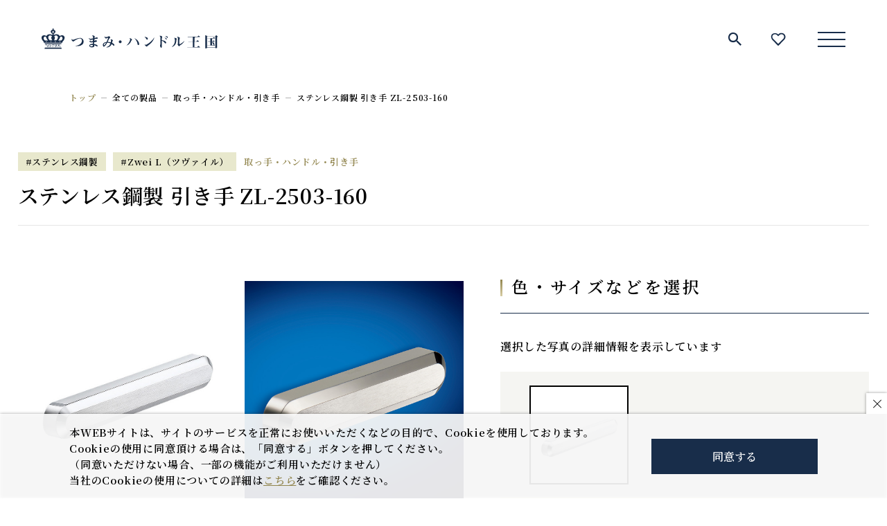

--- FILE ---
content_type: text/html; charset=UTF-8
request_url: https://www.tsumami-handle.com/products/handle/zl-2503-160/
body_size: 19743
content:
<!DOCTYPE html>
<html lang="ja">
<head>
	<meta charset="utf-8">
	<meta http-equiv="X-UA-Compatible" content="IE=edge">
	<meta name="viewport" content="width=device-width, initial-scale=1.0">
		<!-- Global site tag (gtag.js) - Google Analytics -->
<script async src="https://www.googletagmanager.com/gtag/js?id=G-XBGSL09507"></script>
<script>
  window.dataLayer = window.dataLayer || [];
  function gtag(){dataLayer.push(arguments);}
  gtag('js', new Date());

  gtag('config', 'G-XBGSL09507');
</script>
		<!-- Global site tag (gtag.js) - Google Analytics -->
		<script async src="https://www.googletagmanager.com/gtag/js?id=UA-5371434-1"></script>
		<script>
			window.dataLayer = window.dataLayer || [];
			function gtag(){dataLayer.push(arguments);}
			gtag('js', new Date());

			gtag('config', 'UA-5371434-1');
		</script>
	<!-- Google Tag Manager -->
<script>(function(w,d,s,l,i){w[l]=w[l]||[];w[l].push({'gtm.start':
new Date().getTime(),event:'gtm.js'});var f=d.getElementsByTagName(s)[0],
j=d.createElement(s),dl=l!='dataLayer'?'&l='+l:'';j.async=true;j.src=
'https://www.googletagmanager.com/gtm.js?id='+i+dl;f.parentNode.insertBefore(j,f);
})(window,document,'script','dataLayer','GTM-K32QT25');</script>
<!-- End Google Tag Manager -->
			<title>ステンレス鋼製 引き手 ZL-2503-160｜引き出し取っ手、つまみの専門サイト</title>
	<meta name="description" content="ステンレス鋼製 引き手 ZL-2503-160｜ヨーロッパの一流メーカーをはじめ、世界中のつまみ・ハンドル・取っ手・引き手・握手を豊富に取りそろえています。インテリアや家具に合う製品がきっと見つかります。">
			<meta name="format-detection" content="telephone=no">
	<link rel="icon" type="image/x-icon" href="https://www.tsumami-handle.com/cms/wp-content/themes/tsumami-handle/img/common/favicon.ico">
	<link rel="apple-touch-icon" href="https://www.tsumami-handle.com/cms/wp-content/themes/tsumami-handle/img/common/apple-touch-icon.png">
		<meta property="og:site_name" content="つまみ・ハンドル王国【スガツネ工業】">
	<meta property="og:type" content="article">
	<meta property="og:url" content="https://www.tsumami-handle.com/products/handle/zl-2503-160/">
	<meta property="og:image" content="https://www.tsumami-handle.com/cms/wp-content/themes/tsumami-handle/products_img/ZL-2503-160-main.jpg">
	<meta property="og:title" content="ステンレス鋼製 引き手 ZL-2503-160｜引き出し取っ手、つまみの専門サイト">
	<meta property="og:description" content="ステンレス鋼製 引き手 ZL-2503-160｜ヨーロッパの一流メーカーをはじめ、世界中のつまみ・ハンドル・取っ手・引き手・握手を豊富に取りそろえています。インテリアや家具に合う製品がきっと見つかります。">
	<meta name="twitter:card" content="summary_large_image">
	<meta name="twitter:title" content="ステンレス鋼製 引き手 ZL-2503-160｜引き出し取っ手、つまみの専門サイト">
	<meta name="twitter:description" content="ステンレス鋼製 引き手 ZL-2503-160｜ヨーロッパの一流メーカーをはじめ、世界中のつまみ・ハンドル・取っ手・引き手・握手を豊富に取りそろえています。インテリアや家具に合う製品がきっと見つかります。">
	<meta name="twitter:image" content="https://www.tsumami-handle.com/cms/wp-content/themes/tsumami-handle/products_img/ZL-2503-160-main.jpg">
		<link rel="preconnect" href="https://fonts.googleapis.com">
	<link rel="preconnect" href="https://fonts.gstatic.com" crossorigin>
	<link href="https://fonts.googleapis.com/css2?family=Libre+Baskerville&family=Noto+Serif+JP:wght@600&display=swap" rel="stylesheet">
			<link rel="stylesheet" href="https://cdnjs.cloudflare.com/ajax/libs/slick-carousel/1.8.1/slick.min.css" integrity="sha512-yHknP1/AwR+yx26cB1y0cjvQUMvEa2PFzt1c9LlS4pRQ5NOTZFWbhBig+X9G9eYW/8m0/4OXNx8pxJ6z57x0dw==" crossorigin="anonymous" />
				<link href="https://cdnjs.cloudflare.com/ajax/libs/izimodal/1.5.1/css/iziModal.min.css" rel="stylesheet">
		<link href="https://www.tsumami-handle.com/cms/wp-content/themes/tsumami-handle/css/style.css?202203" rel="stylesheet">
	<script type='text/javascript' src='https://code.jquery.com/jquery-2.2.2.min.js?ver=5.9' id='jquery-js'></script>
	<link rel="canonical" href="https://www.tsumami-handle.com/products/handle/zl-2503-160/">
		<meta name='robots' content='max-image-preview:large' />
	<style>img:is([sizes="auto" i], [sizes^="auto," i]) { contain-intrinsic-size: 3000px 1500px }</style>
	<link rel='stylesheet' id='wp-block-library-css' href='https://www.tsumami-handle.com/cms/wp-includes/css/dist/block-library/style.min.css?ver=6.8.3' type='text/css' media='all' />
<style id='classic-theme-styles-inline-css' type='text/css'>
/*! This file is auto-generated */
.wp-block-button__link{color:#fff;background-color:#32373c;border-radius:9999px;box-shadow:none;text-decoration:none;padding:calc(.667em + 2px) calc(1.333em + 2px);font-size:1.125em}.wp-block-file__button{background:#32373c;color:#fff;text-decoration:none}
</style>
<style id='global-styles-inline-css' type='text/css'>
:root{--wp--preset--aspect-ratio--square: 1;--wp--preset--aspect-ratio--4-3: 4/3;--wp--preset--aspect-ratio--3-4: 3/4;--wp--preset--aspect-ratio--3-2: 3/2;--wp--preset--aspect-ratio--2-3: 2/3;--wp--preset--aspect-ratio--16-9: 16/9;--wp--preset--aspect-ratio--9-16: 9/16;--wp--preset--color--black: #000000;--wp--preset--color--cyan-bluish-gray: #abb8c3;--wp--preset--color--white: #ffffff;--wp--preset--color--pale-pink: #f78da7;--wp--preset--color--vivid-red: #cf2e2e;--wp--preset--color--luminous-vivid-orange: #ff6900;--wp--preset--color--luminous-vivid-amber: #fcb900;--wp--preset--color--light-green-cyan: #7bdcb5;--wp--preset--color--vivid-green-cyan: #00d084;--wp--preset--color--pale-cyan-blue: #8ed1fc;--wp--preset--color--vivid-cyan-blue: #0693e3;--wp--preset--color--vivid-purple: #9b51e0;--wp--preset--gradient--vivid-cyan-blue-to-vivid-purple: linear-gradient(135deg,rgba(6,147,227,1) 0%,rgb(155,81,224) 100%);--wp--preset--gradient--light-green-cyan-to-vivid-green-cyan: linear-gradient(135deg,rgb(122,220,180) 0%,rgb(0,208,130) 100%);--wp--preset--gradient--luminous-vivid-amber-to-luminous-vivid-orange: linear-gradient(135deg,rgba(252,185,0,1) 0%,rgba(255,105,0,1) 100%);--wp--preset--gradient--luminous-vivid-orange-to-vivid-red: linear-gradient(135deg,rgba(255,105,0,1) 0%,rgb(207,46,46) 100%);--wp--preset--gradient--very-light-gray-to-cyan-bluish-gray: linear-gradient(135deg,rgb(238,238,238) 0%,rgb(169,184,195) 100%);--wp--preset--gradient--cool-to-warm-spectrum: linear-gradient(135deg,rgb(74,234,220) 0%,rgb(151,120,209) 20%,rgb(207,42,186) 40%,rgb(238,44,130) 60%,rgb(251,105,98) 80%,rgb(254,248,76) 100%);--wp--preset--gradient--blush-light-purple: linear-gradient(135deg,rgb(255,206,236) 0%,rgb(152,150,240) 100%);--wp--preset--gradient--blush-bordeaux: linear-gradient(135deg,rgb(254,205,165) 0%,rgb(254,45,45) 50%,rgb(107,0,62) 100%);--wp--preset--gradient--luminous-dusk: linear-gradient(135deg,rgb(255,203,112) 0%,rgb(199,81,192) 50%,rgb(65,88,208) 100%);--wp--preset--gradient--pale-ocean: linear-gradient(135deg,rgb(255,245,203) 0%,rgb(182,227,212) 50%,rgb(51,167,181) 100%);--wp--preset--gradient--electric-grass: linear-gradient(135deg,rgb(202,248,128) 0%,rgb(113,206,126) 100%);--wp--preset--gradient--midnight: linear-gradient(135deg,rgb(2,3,129) 0%,rgb(40,116,252) 100%);--wp--preset--font-size--small: 13px;--wp--preset--font-size--medium: 20px;--wp--preset--font-size--large: 36px;--wp--preset--font-size--x-large: 42px;--wp--preset--spacing--20: 0.44rem;--wp--preset--spacing--30: 0.67rem;--wp--preset--spacing--40: 1rem;--wp--preset--spacing--50: 1.5rem;--wp--preset--spacing--60: 2.25rem;--wp--preset--spacing--70: 3.38rem;--wp--preset--spacing--80: 5.06rem;--wp--preset--shadow--natural: 6px 6px 9px rgba(0, 0, 0, 0.2);--wp--preset--shadow--deep: 12px 12px 50px rgba(0, 0, 0, 0.4);--wp--preset--shadow--sharp: 6px 6px 0px rgba(0, 0, 0, 0.2);--wp--preset--shadow--outlined: 6px 6px 0px -3px rgba(255, 255, 255, 1), 6px 6px rgba(0, 0, 0, 1);--wp--preset--shadow--crisp: 6px 6px 0px rgba(0, 0, 0, 1);}:where(.is-layout-flex){gap: 0.5em;}:where(.is-layout-grid){gap: 0.5em;}body .is-layout-flex{display: flex;}.is-layout-flex{flex-wrap: wrap;align-items: center;}.is-layout-flex > :is(*, div){margin: 0;}body .is-layout-grid{display: grid;}.is-layout-grid > :is(*, div){margin: 0;}:where(.wp-block-columns.is-layout-flex){gap: 2em;}:where(.wp-block-columns.is-layout-grid){gap: 2em;}:where(.wp-block-post-template.is-layout-flex){gap: 1.25em;}:where(.wp-block-post-template.is-layout-grid){gap: 1.25em;}.has-black-color{color: var(--wp--preset--color--black) !important;}.has-cyan-bluish-gray-color{color: var(--wp--preset--color--cyan-bluish-gray) !important;}.has-white-color{color: var(--wp--preset--color--white) !important;}.has-pale-pink-color{color: var(--wp--preset--color--pale-pink) !important;}.has-vivid-red-color{color: var(--wp--preset--color--vivid-red) !important;}.has-luminous-vivid-orange-color{color: var(--wp--preset--color--luminous-vivid-orange) !important;}.has-luminous-vivid-amber-color{color: var(--wp--preset--color--luminous-vivid-amber) !important;}.has-light-green-cyan-color{color: var(--wp--preset--color--light-green-cyan) !important;}.has-vivid-green-cyan-color{color: var(--wp--preset--color--vivid-green-cyan) !important;}.has-pale-cyan-blue-color{color: var(--wp--preset--color--pale-cyan-blue) !important;}.has-vivid-cyan-blue-color{color: var(--wp--preset--color--vivid-cyan-blue) !important;}.has-vivid-purple-color{color: var(--wp--preset--color--vivid-purple) !important;}.has-black-background-color{background-color: var(--wp--preset--color--black) !important;}.has-cyan-bluish-gray-background-color{background-color: var(--wp--preset--color--cyan-bluish-gray) !important;}.has-white-background-color{background-color: var(--wp--preset--color--white) !important;}.has-pale-pink-background-color{background-color: var(--wp--preset--color--pale-pink) !important;}.has-vivid-red-background-color{background-color: var(--wp--preset--color--vivid-red) !important;}.has-luminous-vivid-orange-background-color{background-color: var(--wp--preset--color--luminous-vivid-orange) !important;}.has-luminous-vivid-amber-background-color{background-color: var(--wp--preset--color--luminous-vivid-amber) !important;}.has-light-green-cyan-background-color{background-color: var(--wp--preset--color--light-green-cyan) !important;}.has-vivid-green-cyan-background-color{background-color: var(--wp--preset--color--vivid-green-cyan) !important;}.has-pale-cyan-blue-background-color{background-color: var(--wp--preset--color--pale-cyan-blue) !important;}.has-vivid-cyan-blue-background-color{background-color: var(--wp--preset--color--vivid-cyan-blue) !important;}.has-vivid-purple-background-color{background-color: var(--wp--preset--color--vivid-purple) !important;}.has-black-border-color{border-color: var(--wp--preset--color--black) !important;}.has-cyan-bluish-gray-border-color{border-color: var(--wp--preset--color--cyan-bluish-gray) !important;}.has-white-border-color{border-color: var(--wp--preset--color--white) !important;}.has-pale-pink-border-color{border-color: var(--wp--preset--color--pale-pink) !important;}.has-vivid-red-border-color{border-color: var(--wp--preset--color--vivid-red) !important;}.has-luminous-vivid-orange-border-color{border-color: var(--wp--preset--color--luminous-vivid-orange) !important;}.has-luminous-vivid-amber-border-color{border-color: var(--wp--preset--color--luminous-vivid-amber) !important;}.has-light-green-cyan-border-color{border-color: var(--wp--preset--color--light-green-cyan) !important;}.has-vivid-green-cyan-border-color{border-color: var(--wp--preset--color--vivid-green-cyan) !important;}.has-pale-cyan-blue-border-color{border-color: var(--wp--preset--color--pale-cyan-blue) !important;}.has-vivid-cyan-blue-border-color{border-color: var(--wp--preset--color--vivid-cyan-blue) !important;}.has-vivid-purple-border-color{border-color: var(--wp--preset--color--vivid-purple) !important;}.has-vivid-cyan-blue-to-vivid-purple-gradient-background{background: var(--wp--preset--gradient--vivid-cyan-blue-to-vivid-purple) !important;}.has-light-green-cyan-to-vivid-green-cyan-gradient-background{background: var(--wp--preset--gradient--light-green-cyan-to-vivid-green-cyan) !important;}.has-luminous-vivid-amber-to-luminous-vivid-orange-gradient-background{background: var(--wp--preset--gradient--luminous-vivid-amber-to-luminous-vivid-orange) !important;}.has-luminous-vivid-orange-to-vivid-red-gradient-background{background: var(--wp--preset--gradient--luminous-vivid-orange-to-vivid-red) !important;}.has-very-light-gray-to-cyan-bluish-gray-gradient-background{background: var(--wp--preset--gradient--very-light-gray-to-cyan-bluish-gray) !important;}.has-cool-to-warm-spectrum-gradient-background{background: var(--wp--preset--gradient--cool-to-warm-spectrum) !important;}.has-blush-light-purple-gradient-background{background: var(--wp--preset--gradient--blush-light-purple) !important;}.has-blush-bordeaux-gradient-background{background: var(--wp--preset--gradient--blush-bordeaux) !important;}.has-luminous-dusk-gradient-background{background: var(--wp--preset--gradient--luminous-dusk) !important;}.has-pale-ocean-gradient-background{background: var(--wp--preset--gradient--pale-ocean) !important;}.has-electric-grass-gradient-background{background: var(--wp--preset--gradient--electric-grass) !important;}.has-midnight-gradient-background{background: var(--wp--preset--gradient--midnight) !important;}.has-small-font-size{font-size: var(--wp--preset--font-size--small) !important;}.has-medium-font-size{font-size: var(--wp--preset--font-size--medium) !important;}.has-large-font-size{font-size: var(--wp--preset--font-size--large) !important;}.has-x-large-font-size{font-size: var(--wp--preset--font-size--x-large) !important;}
:where(.wp-block-post-template.is-layout-flex){gap: 1.25em;}:where(.wp-block-post-template.is-layout-grid){gap: 1.25em;}
:where(.wp-block-columns.is-layout-flex){gap: 2em;}:where(.wp-block-columns.is-layout-grid){gap: 2em;}
:root :where(.wp-block-pullquote){font-size: 1.5em;line-height: 1.6;}
</style>
</head>
<body id="products" class="is-single">
<div id="fb-root"></div>
<script async defer crossorigin="anonymous" src="https://connect.facebook.net/ja_JP/sdk.js#xfbml=1&version=v12.0" nonce="dfG7VFKb"></script>
<div class="js-media-query u-media-query"></div>
<div class="js-nav-search-overlay l-nav-search-overlay"></div>
<div class="l-wrapper">
	<header class="js-header l-header is-init-navy">
		<div class="l-header-info">
			<div class="l-header-info__inner">
							<p class="l-header-info__logo">
					<a href="https://www.tsumami-handle.com/" class="l-header-info__logo-link u-alpha">
						<svg viewBox="0 0 186.3 22" version="1.1" class="logo01" xmlns="http://www.w3.org/2000/svg" xmlns:xlink="http://www.w3.org/1999/xlink" x="0px" y="0px" style="enable-background:new 0 0 186.3 22;" xml:space="preserve" aria-label="つまみ・ハンドル王国">
	<path class="logo01-path" d="M21.1,21.2l-0.2-0.9H3.5l-0.2,0.9H21.1z M21.1,15.7H3.3l0.2,0.9h17.4L21.1,15.7z M23,7.6c-1.3-0.6-2.7-0.4-3.8,0.6c-1-2.3-4.3-2.4-6.2-1.2c0,0,0-0.5,0.1-0.6c-0.2,0-0.4,0-0.6,0.1c0.2-1.2,1.6-0.9,1.8-2.1c1.2-1.1-0.1-2.7-1.8-3C13.6,0.8,12.3,0,12.2,0c-0.1,0-1.4,0.8-0.3,1.4c-1.7,0.2-3,1.9-1.8,3c0.2,1.2,1.6,0.9,1.8,2.1c-0.2-0.1-0.4-0.1-0.6-0.1c0.1,0.2,0.2,0.4,0.1,0.6C9.4,5.8,6.1,5.8,5.1,8.2C4.1,7.2,2.6,7,1.3,7.6c-1.4,0.8-2.5,3.1,1.1,6.8v0.8H22v-0.8C25.5,10.7,24.5,8.4,23,7.6z M5.9,14.1c-0.5,0-0.8,0.4-0.8,0.8h0c0-0.5-0.4-0.8-0.8-0.8l0,0c0.5,0,0.8-0.4,0.8-0.8h0C5.1,13.7,5.4,14,5.9,14.1z M3.7,12.9c-3-1.8-0.9-5.8,1.1-3.7c0.3,1.4,1,2.7,2.1,3.7C5.8,12.9,3.7,12.9,3.7,12.9L3.7,12.9z M10.7,14.1c-0.5,0-0.8,0.4-0.8,0.8h0c0-0.5-0.4-0.8-0.8-0.8l0,0c0.5,0,0.8-0.4,0.8-0.8h0C9.8,13.7,10.2,14,10.7,14.1z M8.8,12.7C7.4,11.3,6.9,10.5,7.1,9c0.3-1.1,1.5-1.8,2.7-1.4C10.3,7.7,10.7,8,11,8.4c-0.9,1.1-1,1.6,0.2,4.2L8.8,12.7z M12.2,5.4c0-0.9-0.7-1.6-1.6-1.6v0c0.9,0,1.6-0.8,1.6-1.6h0c0,0.9,0.7,1.6,1.6,1.6v0C12.9,3.8,12.2,4.5,12.2,5.4L12.2,5.4z M15.4,14.1c-0.5,0-0.8,0.4-0.8,0.8h0c0-0.5-0.4-0.8-0.8-0.8l0,0c0.5,0,0.8-0.4,0.8-0.8h0C14.6,13.7,15,14,15.4,14.1z M15.6,12.7h-2.4c1.2-2.6,1.1-3.1,0.2-4.2c0.6-1,1.9-1.3,3-0.7C16.8,8,17.1,8.5,17.2,9C17.4,10.5,16.9,11.3,15.6,12.7L15.6,12.7z M20.2,14.1c-0.5,0-0.8,0.4-0.8,0.8h0c0-0.5-0.4-0.8-0.8-0.8l0,0c0.5,0,0.8-0.4,0.8-0.8h0C19.4,13.7,19.7,14,20.2,14.1z M20.7,12.9c0,0-2.1,0-3.2,0c1.1-1,1.8-2.3,2.1-3.7C21.6,7.1,23.6,11.1,20.7,12.9L20.7,12.9z M6.5,19.9l0.4-0.1v-1.5l0.1,0c0.4-0.2,0.7-0.5,0.9-0.9l0,0l-0.6-0.2l0,0.1h0.1c0,0,0,0,0,0c0,0,0,0.2-1.1,1C6,18.6,5.6,18.8,5.2,19l0,0l0.1,0.2l0,0c0,0,0.6-0.3,1.2-0.6C6.5,18.9,6.5,19.8,6.5,19.9L6.5,19.9z M9,19.6c0.9-0.3,1.5-1.1,1.8-1.9l0,0l-0.2-0.1l0,0c-0.3,0.8-1,1.3-1.8,1.6c0,0-0.2,0.1-0.2,0.1c0,0,0,0-0.1-0.1l0,0l-0.1,0l0.1,0.6L9,19.6z M11.8,17.4L11.8,17.4c0.1,0,0.2,0,0.5,0c0.4,0,1,0,1,0h0.1L13,17l0,0c0,0-0.1,0.1-0.2,0.1h-1.6l0.3,0.3l0,0C11.7,17.4,11.7,17.4,11.8,17.4z M13.8,18.2l-0.4-0.4l0,0c0,0-0.1,0.1-0.1,0.1H11l0.3,0.3l0,0c0-0.1,0.1-0.1,0.2-0.1h0.7v0.6c0,0.6-0.9,1-0.9,1l-0.1,0l0.1,0.2l0,0c0.1,0,1.2-0.5,1.2-1.1c0-0.2,0-0.5,0-0.6L13.8,18.2L13.8,18.2z M14.3,18.9l0.4,0v-1.8l-0.6,0.2l0,0.1l0,0c0,0,0,0,0,0h0C14.3,17.4,14.3,18.3,14.3,18.9L14.3,18.9z M14.2,19.9L14.2,19.9c0,0,1.8-0.3,1.7-1.4V17l-0.6,0.2l0,0.1h0c0,0,0,0,0,0h0c0,0.1,0,0.7,0,1.2c0,0.9-1.3,1.3-1.3,1.3l0,0L14.2,19.9z M16.6,19.7L16.6,19.7l0,0.1l0,0c0.1,0,1.3-0.5,1.5-1.4l0.1,0.1l0,0c0.2-0.2,0.5-0.4,0.6-0.6c0.2-0.2,0.3-0.4,0.4-0.6v-0.1h0c0,0-0.1,0-0.3,0h-2.4l0.3,0.3l0,0c0,0,0.1-0.1,0.2-0.1h0l1,0l-0.5,0.2l0,0.1l0,0c0,0,0,0,0,0h0c0,0.1,0,0.4,0,0.6C17.7,19.1,16.6,19.7,16.6,19.7z M18.1,18.3v-0.8h0.5c0,0.1-0.1,0.2-0.1,0.3c-0.1,0.2-0.3,0.4-0.4,0.6C18.1,18.3,18.1,18.3,18.1,18.3L18.1,18.3z M5.8,17.5c-0.5,0-0.9-0.4-0.9-0.9h0c0,0.5-0.4,0.9-0.9,0.9v0c0.5,0,0.9,0.4,0.9,0.9h0C5,17.9,5.3,17.6,5.8,17.5L5.8,17.5z M8.3,18.4c0.4-0.3,0.9-0.2,1.3,0.1l0,0c-0.3-0.4-0.2-0.9,0.1-1.3l0,0c-0.4,0.3-0.9,0.2-1.3-0.1h0C8.7,17.5,8.6,18,8.3,18.4L8.3,18.4z M19.4,19.9L19.4,19.9c0-0.5,0.4-0.9,0.9-0.9v0c-0.5,0-0.9-0.4-0.9-0.9h0c0,0.5-0.4,0.9-0.9,0.9v0C19,19,19.4,19.4,19.4,19.9z M3.2,21.7h18.1V22H3.2V21.7z M35.5,18.6c2.5-0.2,7.2-1.8,7.2-5.5c0.2-1.1-0.6-2.2-1.7-2.4c-0.2,0-0.4,0-0.6,0c-1.6,0-4.9,1.9-5.9,2.7c-0.3,0.3-0.6,0.4-1,0.5c-1-0.3-1.7-1.2-1.8-2.2c0-0.4,0.1-0.4,0.2-0.4c0.1,0,0.2,0.1,0.7,0.6c0.1,0.1,0.3,0.2,0.5,0.2c0.7-0.1,1.4-0.3,2.1-0.6c1.7-0.7,3.6-1.2,5.4-1.4c2.1,0,3.8,1.6,3.9,3.7c0,0,0,0.1,0,0.1c0,1.5-0.7,2.8-1.9,3.6c-1.7,1.3-4.3,1.3-5.4,1.3c-0.8,0-1.2,0-1.5-0.1L35.5,18.6z M55.9,12.2c0.1,0,1.3,0.5,1.4,0.5c0,0,0.7,0,0.8,0.1c0.3,0,0.6,0.3,0.6,0.6c0,0.8-2.3,1.2-3.2,1.3c0,0.8,0.1,1.4,0.1,1.9c2.4,0.6,3.7,0.9,3.7,2c0,0.3-0.2,0.5-0.5,0.6c0,0,0,0,0,0c-0.2,0-0.3-0.1-0.5-0.2c-0.8-0.5-1.6-0.9-2.5-1.2c0,1.1,0,1.2-0.2,1.5c-0.5,0.7-1.8,0.8-2.3,0.8c-1.8,0-2.8-0.7-2.8-1.7c0-1.7,2.4-2.1,3.9-2c0,0-0.1-1.6-0.1-1.7c-1,0.1-1.8,0.1-1.9,0.1c-0.4,0-1.6,0-1.6-1c0-0.6,0.5-1,1.1-1.1c0,0,0.1,0,0.1,0.1c0,0,0,0.1-0.1,0.1c-0.2,0.1-0.3,0.2-0.3,0.4c0,0.4,0.5,0.4,0.9,0.4c0.6,0,1.2-0.1,1.8-0.2c0-0.4,0-1.3,0.1-1.7c-0.8,0.2-1.6,0.3-2.4,0.3c-0.4,0-0.8,0-1.7-0.9c-0.2-0.2-0.3-0.4-0.4-0.7c0-0.1,0-0.1,0.1-0.1c0,0,0,0,0,0c0.1,0,0.2,0.1,0.3,0.1c0.3,0.3,0.8,0.5,1.3,0.5c1,0,1.9-0.2,2.9-0.4c0-0.2,0-1,0-1.2c0.1-0.7-0.4-1.3-1-1.5c-0.1,0-0.2-0.1-0.2-0.1c0-0.2,1-0.3,1.1-0.3c0.9,0,1.9,0.7,1.9,1.2c0,0.1-0.1,0.3-0.1,0.4c-0.2,0.4-0.3,0.7-0.3,1.1c0.5-0.1,1-0.2,1.5-0.4c0.3-0.1,0.6-0.2,1-0.2c0.6,0,1.1,0.3,1.1,0.7c0,0.6-0.6,0.7-0.9,0.7c-1.2,0.1-1.2,0.1-2.7,0.4c0,0.6,0,0.7-0.1,1.7c0.3-0.1,1-0.2,1.2-0.3c0.1,0,0.3-0.1,0.3-0.2C56.8,12.9,56.7,12.8,55.9,12.2L55.9,12.2z M53.3,17.6c-0.6,0-2.1,0-2.1,0.8c0,0.6,1.3,0.7,1.7,0.7c0.9,0,1.5-0.4,1.4-1.4C53.9,17.6,53.6,17.6,53.3,17.6L53.3,17.6z M68.5,20c2.4-1,3.3-1.5,4.4-4.1c-1.1-0.5-2.2-0.7-3.4-0.8c-0.5,1-2.5,4.3-3.6,4.3c-0.6,0-0.6-0.3-0.8-1c-0.1-0.2-0.2-0.3-0.2-0.5c-0.1-0.1-0.1-0.3-0.1-0.4c0-1.5,1.5-2.9,4-3.1c0.2-0.5,1.2-2.8,1.3-3.3c0.1-0.3,0.3-0.7,0.3-1.1c0-0.1,0-0.1-0.1-0.1c-0.5,0.1-1.1,0.4-1.5,0.6c-0.4,0.3-0.4,0.3-0.5,0.3c-1-0.3-1.7-1.1-1.7-2.1c0,0,0-0.1,0.1-0.1c0.1,0.1,0.2,0.1,0.3,0.2c0.3,0.3,0.7,0.5,1.1,0.5c0.9-0.1,1.8-0.4,2.6-0.7C71,8.2,71,8.2,71.2,8.2c0.3,0,1.5,0.9,1.5,1.4c0,0.2-0.2,0.4-0.3,0.5c-0.5,0.3-0.7,0.5-1.5,2.2c-0.2,0.4-0.9,1.8-1,2.1c1.1-0.1,2.3,0.1,3.3,0.4c0.2-0.6,0.3-1.2,0.3-1.8c0.1-0.4-0.1-0.8-0.4-1C73,11.8,73,11.8,73,11.8c0-0.1,0.3-0.2,0.5-0.2c0.9,0,2,0.8,2,1.4c0,0.1-0.4,0.4-0.4,0.5c-0.2,0.4-0.3,0.9-0.4,1.4c0,0.2-0.1,0.3-0.1,0.4c0.8,0.4,1.6,0.9,2.2,1.6c0.2,0.2,0.3,0.4,0.3,0.7c0,0.3-0.1,0.8-0.6,0.8c-0.3,0-0.4-0.2-0.7-0.4c-0.5-0.5-1-1-1.6-1.4c-0.8,2.3-3.1,3.7-5.5,3.6L68.5,20z M65.9,17.2c0,0.1,0,0.7,0.4,0.7c0.5,0,1-1,2-2.7C67.4,15.2,65.9,16.1,65.9,17.2L65.9,17.2z M84.7,14.2c0,0.8-0.7,1.5-1.5,1.5s-1.5-0.7-1.5-1.5c0-0.8,0.7-1.5,1.5-1.5C84.1,12.8,84.7,13.4,84.7,14.2z M89.7,18.3c1.3-1.1,2.4-2.5,3.2-4c0.4-0.8,0.8-1.7,0.9-2.6c0-0.4-0.2-0.7-0.6-0.9c0,0-0.2-0.1-0.2-0.2c0-0.1,0.4-0.1,0.6-0.1c0.6,0,0.9,0.1,1.7,0.9c0.1,0.2,0.5,0.5,0.5,0.7c0,0.1-0.1,0.2-0.3,0.3c-0.3,0.1-0.4,0.3-0.6,0.8C94.1,15.6,92.2,17.5,89.7,18.3L89.7,18.3z M103.3,16.5c0,0.3,0,1.2-0.8,1.2c-0.7,0-0.9-0.6-0.9-1c-0.3-2.5-1.6-4.7-3.5-6.3C100.9,11.3,103.3,14.4,103.3,16.5L103.3,16.5z M111.5,9.6c0.6,0.3,0.9,0.9,1,1.5c0,0.4-0.3,0.8-0.7,0.8c0,0-0.1,0-0.1,0c-0.4,0-0.7-0.3-0.9-0.7c-0.4-1-1.1-1.8-2.1-2.3C109.7,9,110.6,9.2,111.5,9.6z M119.3,10c-1.2,3.4-2.9,5.4-6.5,8.1c-0.1,0.1-1,0.8-1,0.8c-0.3,0.4-0.3,0.4-0.5,0.4c-0.5,0-2.2-1.4-2.2-2.2c0,0,0-0.1,0.1-0.1c0,0,0,0,0,0c0.1,0.1,0.2,0.1,0.3,0.2c0.2,0.1,0.4,0.2,0.6,0.2c0.5,0,0.9-0.2,1.3-0.4c3.1-1.7,5.8-4.1,7.7-7.1L119.3,10z M131.9,15.1c0,0.4-0.3,0.8-0.7,0.8c0,0,0,0-0.1,0c-0.4,0-0.6-0.2-1-0.8c-0.7-1-1.7-1.7-2.8-2c0,1,0,2.5,0,4.4c0,0.3,0,1.6,0,1.8c0,1-0.4,1.2-0.7,1.2s-0.4-0.1-0.7-0.6c-0.3-0.4-0.4-0.9-0.5-1.4c0-0.2,0-0.4,0.1-0.6c0.2-0.7,0.3-1.4,0.2-2.1c0.1-1.7,0.1-3.7,0.1-5.5c0-1.2-0.1-1.6-0.7-2c-0.2-0.1-0.3-0.2-0.3-0.3c0,0,0.1-0.2,0.8-0.2c0.7,0,1.4,0.3,1.9,0.8c0.2,0.1,0.2,0.2,0.2,0.3c0,0.2-0.3,0.8-0.3,1c-0.1,0.9-0.2,1.7-0.1,2.6C130.2,12.8,131.9,14,131.9,15.1z M132.5,11.4c0,0.3-0.2,0.5-0.4,0.5c0,0,0,0,0,0c-0.3,0-0.5-0.3-0.6-0.6c-0.4-0.7-0.9-1.2-1.6-1.6C131.8,9.9,132.5,10.9,132.5,11.4z M131.4,8.1c1,0,2.2,0.6,2.2,1.5c0,0.3-0.2,0.5-0.4,0.5c-0.3,0-0.5-0.2-0.6-0.5c-0.4-0.7-1.1-1.2-1.8-1.5C130.9,8.2,131.2,8.1,131.4,8.1L131.4,8.1z M137.8,19.6c2.2-1.6,3.5-4.3,3.3-7.1c0-0.5,0-1.6-0.3-1.9c-0.1-0.1-0.6-0.3-0.6-0.4c0-0.2,0.7-0.2,0.9-0.2c0.8,0.1,1.6,0.5,2.1,1.2c0,0.1-0.3,0.4-0.4,0.5c-0.1,0.2-0.2,1.9-0.3,2.3c-0.1,1.9-1.1,3.7-2.7,4.8c-0.6,0.4-1.2,0.8-1.9,0.9L137.8,19.6z M151.4,13.1c-1.1,2.1-2.8,3.7-4.8,4.9c-0.2,0.1-0.4,0.3-0.5,0.5c-0.3,0.4-0.3,0.5-0.5,0.5c-0.6,0-1.6-1.7-1.6-2c0.1-0.2,0.1-0.4,0.2-0.5c0.1-1.3,0.2-2.5,0.2-3.8c0-0.8,0-1.6-0.1-2.5c-0.1-0.3-0.2-0.5-0.4-0.6c-0.1,0-0.5-0.2-0.5-0.3c0-0.2,0.4-0.3,0.8-0.3c0.9,0,2.2,0.8,2.2,1.3c-0.1,0.2-0.2,0.3-0.3,0.5c-0.3,1.6-0.4,3.2-0.3,4.8c0,1,0,1.1,0.4,1.1C147.3,16.6,150.2,14.3,151.4,13.1L151.4,13.1z M167.6,20.2h-13.3l-0.2-0.3h5.9v-5.7h-4.6l-0.2-0.3h4.8V9.1h-5.2l-0.2-0.3H165l0.8-0.9c0.1-0.1,0.1-0.2,0.2-0.2c0.1,0,0.1,0,0.3,0.1l1.2,0.8c0.1,0.1,0.1,0.2,0.1,0.3c0,0.1-0.1,0.2-0.3,0.2h-4.8c0,0.1,0,0.1,0,0.2c0,0.3-0.3,0.5-0.6,0.6v4h1.9l0.9-1.1c0.1-0.1,0.1-0.2,0.2-0.2c0.1,0,0.2,0.1,0.3,0.1l1.3,1c0.1,0.1,0.1,0.1,0.1,0.2c0,0.1-0.1,0.2-0.3,0.2h-4.5v5.7h3l0.8-1.1c0.1-0.1,0.1-0.1,0.3-0.1c0.1,0,0.2,0.1,0.3,0.1l1.3,1c0.1,0.1,0.1,0.2,0.1,0.3C167.9,20.2,167.7,20.2,167.6,20.2z M185.8,9.3v10.9c0,0.3,0,0.4-0.4,0.6c-0.3,0.1-0.7,0.2-1,0.2c-0.4,0-0.5-0.1-0.5-0.6v-0.3h-8.7v0.3c0,0.2-0.1,0.4-0.2,0.5c-0.4,0.2-0.8,0.3-1.2,0.3c-0.5,0-0.5-0.1-0.5-0.4V7.2l2.3,1h8.2l0.6-0.6c0.1-0.1,0.2-0.2,0.4-0.2c0.1,0,0.3,0,0.4,0.1l1,0.9c0.1,0.1,0.1,0.2,0.1,0.3C186.3,8.9,186.3,9,185.8,9.3z M183.9,8.5h-8.7v11.3h8.7L183.9,8.5z M183.4,18.2h-7.9l-0.2-0.3h3.3v-3.8h-2.3l-0.2-0.3h2.5v-3.1h-3l-0.2-0.3h5.8l0.9-0.9c0.1-0.1,0.1-0.1,0.2-0.1c0.1,0,0.2,0.1,0.3,0.1l0.8,0.7c0.1,0.1,0.1,0.2,0.1,0.3c0,0.1-0.1,0.2-0.3,0.2h-2.5c0,0.1,0.1,0.1,0.1,0.2c0,0.2-0.1,0.3-0.4,0.4v2.5h0.4l0.9-0.9c0.1-0.1,0.1-0.1,0.2-0.1c0.1,0,0.2,0.1,0.3,0.1l0.7,0.7c0.1,0.1,0.1,0.2,0.1,0.3c0,0.2-0.1,0.2-0.3,0.2h-2.4v0.3c1.6,0.1,2.5,1.1,2.5,1.8c0,0.2-0.1,0.5-0.3,0.6c0,0,0.1,0,0.1,0.1l0.7,0.8c0.1,0.1,0.1,0.2,0.1,0.3C183.6,18.1,183.5,18.2,183.4,18.2L183.4,18.2z M181.2,16c0-0.5-0.3-1-0.7-1.3v3.1h1l0.8-0.9C181.5,17,181.3,16.4,181.2,16L181.2,16z"/>
</svg>					</a>
				</p>
				<div class="l-header-info__area-btn">
					<p class="js-nav-search-btn l-header-info__btn is-search"><span class="l-header-info__btn-wrap">サイト内検索<span class="l-header-info__btn-close"></span></span></p>
					<p class="l-header-info__btn is-like"><a href="https://www.tsumami-handle.com/products/like/" class="l-header-info__btn-wrap">お気に入り一覧</a></p>
					<button class="js-nav-btn l-nav-btn">
						<span class="l-nav-btn__line"></span>
						<span class="l-nav-btn__line"></span>
						<span class="l-nav-btn__line"></span>
					</button>
				</div>
			</div>
		</div>
		<nav class="js-nav-content l-nav" role="navigation" itemscope itemtype="http://www.schema.org/SiteNavigationElement">
		<div class="l-nav__inner u-inner">
				<ul class="l-nav-list">
					<li class="l-nav-list__item" itemprop="name"><a class="l-nav-list__item-link" href="https://www.tsumami-handle.com/" itemprop="URL">つまみ・ハンドル王国トップ</a></li>
					<li class="l-nav-list__item is-col2">
						<p class="l-nav-list__btn" itemprop="name"><a href="https://www.tsumami-handle.com/products/" class="l-nav-list__btn-link" itemprop="URL">製品一覧</a></p>
						<ul class="l-nav-list-child">
							<li class="l-nav-list-child__item" itemprop="name"><a class="l-nav-list-child__item-link" href="https://www.tsumami-handle.com/products/handle/" itemprop="URL">取っ手・ハンドル・引き手</a></li>
							<li class="l-nav-list-child__item" itemprop="name"><a class="l-nav-list-child__item-link" href="https://www.tsumami-handle.com/products/knob/" itemprop="URL">つまみ・ノブ</a></li>
							<li class="l-nav-list-child__item" itemprop="name"><a class="l-nav-list-child__item-link" href="https://www.tsumami-handle.com/products/" itemprop="URL">全ての製品</a></li>
							<li class="l-nav-list-child__item" itemprop="name"><a class="l-nav-list-child__item-link" href="https://www.tsumami-handle.com/products/comparison/" itemprop="URL">製品を比較する</a></li>
						</ul>
					</li>
					<li class="l-nav-list__item is-col2">
						<p class="l-nav-list__btn" itemprop="name"><a href="https://www.tsumami-handle.com/feature/" class="l-nav-list__btn-link" itemprop="URL">製品特集</a></p>
						<ul class="l-nav-list-child">
							<li class="l-nav-list-child__item" itemprop="name"><a class="l-nav-list-child__item-link" href="https://www.tsumami-handle.com/feature/keyword/" itemprop="URL">キーワード・インテリアテイスト</a></li>
							<li class="l-nav-list-child__item" itemprop="name"><a class="l-nav-list-child__item-link" href="https://www.tsumami-handle.com/feature/brand/" itemprop="URL">ブランド・シリーズ</a></li>
						</ul>
					</li>
					<li class="l-nav-list__item" itemprop="name"><a class="l-nav-list__item-link" href="https://www.tsumami-handle.com/#about" itemprop="URL">つまみ・ハンドル王国とは</a></li>
					<li class="l-nav-list__item" itemprop="name"><a class="l-nav-list__item-link" href="https://www.sugatsune.co.jp/showroom/" itemprop="URL" target="_blank" rel="noopener noreferrer">ショールーム</a></li>
					<li class="l-nav-list__item" itemprop="name"><a class="l-nav-list__item-link" href="https://digital-book.sugatsune.com/iportal/oc.do?v=SGT00001&c=thk2025&pn=H1&d=ARCH" itemprop="URL" target="_blank" rel="noopener noreferrer" onclick="gtag('event', 'click', {'event_category': 'catalog'});">カタログを見る</a></li>
					<li class="l-nav-list__item" itemprop="name"><a class="l-nav-list__item-link" href="https://www.tsumami-handle.com/shop/" itemprop="URL">販売特約店一覧</a></li>
					<li class="l-nav-list__item" itemprop="name"><a class="l-nav-list__item-link" href="https://www.tsumami-handle.com/orders/" itemprop="URL">オーダー家具店一覧</a></li>
					<li class="l-nav-list__item" itemprop="name"><a class="l-nav-list__item-link" href="https://www.tsumami-handle.com/guide/" itemprop="URL">ご利用ガイド</a></li>
					<li class="l-nav-list__item" itemprop="name"><a class="l-nav-list__item-link" href="https://faq.sugatsune.co.jp/category/show/325?site_domain=arch" itemprop="URL" target="_blank" rel="noopener noreferrer">よくあるご質問</a></li>
					<li class="l-nav-list__item" itemprop="name"><a class="l-nav-list__item-link" href="https://www.tsumami-handle.com/contact/" itemprop="URL">お問い合わせ</a></li>
					<li class="l-nav-list__item" itemprop="name"><a class="l-nav-list__item-link" href="https://www.tsumami-handle.com/sitemap/" itemprop="URL">サイトマップ</a></li>
				</ul>
				<div class="l-nav-relation">
					<p class="l-nav-relation__head">関連サイト</p>
					<ul class="l-nav-relation-list">
						<li class="l-nav-relation-list__item"><a href="http://www.kodawari-kanamono.com/" class="l-nav-relation-list__item-link" target="_blank" rel="noopener noreferrer">こだわり建築インテリア金物.com</a></li>
						<li class="l-nav-relation-list__item"><a href="https://www.kodawari-kanamono.com/plate/" class="l-nav-relation-list__item-link" target="_blank" rel="noopener noreferrer">スイッチ・コンセントプレート王国</a></li>
						<li class="l-nav-relation-list__item"><a href="https://www.kodawari-kanamono.com/hook/" class="l-nav-relation-list__item-link" target="_blank" rel="noopener noreferrer">フック王国</a></li>
						<li class="l-nav-relation-list__item"><a href="https://www.kodawari-kanamono.com/bathroom/" class="l-nav-relation-list__item-link" target="_blank" rel="noopener noreferrer">バスルームアクセサリー王国</a></li>
					</ul>
				</div>
			</div>
		</nav>
		<div class="js-nav-search-content l-nav-search">
			<div class="l-nav-search-header">
				<p class="l-nav-search-header__en u-en u-uppercase">search</p>
				<p class="l-nav-search-header__head">サイト内検索</p>
			</div>
			<div class="l-nav-search__input">
				<form action="https://www.tsumami-handle.com/products/search/" method="get">
					<input type="text" name="search_keyword" placeholder="製品名、品番、注文コードを検索">
					<button class="l-nav-search__input-btn" type="submit"></button>
				</form>
			</div>
			<div class="l-nav-search-type">
				<p class="l-nav-search-type__head">条件で絞り込む</p>
				<ul class="l-nav-search-type-list">
					<li class="l-nav-search-type-list__item"><a href="https://www.tsumami-handle.com/products/handle/" class="l-nav-search-type-list__item-link">取っ手・ハンドル</a></li>
					<li class="l-nav-search-type-list__item"><a href="https://www.tsumami-handle.com/products/knob/" class="l-nav-search-type-list__item-link">つまみ・ノブ</a></li>
					<li class="l-nav-search-type-list__item"><a href="https://www.tsumami-handle.com/products/" class="l-nav-search-type-list__item-link">全ての製品</a></li>
				</ul>
			</div>
			<ul class="l-nav-search-btn">
				<li class="l-nav-search-btn__item"><a href="https://www.tsumami-handle.com/feature/" class="l-nav-search-btn__item-link">キーワード・ブランドから探す</a></li>
				<li class="l-nav-search-btn__item"><a href="https://www.tsumami-handle.com/products/comparison/" class="l-nav-search-btn__item-link">製品を比較する</a></li>
			</ul>
		</div>
	</header>
	<!-- /.l-header -->
			<div class="js-mv l-sub-img is-no-image">
		</div>
		<!-- /.l-sub-img -->
		<div class="l-breadcrumb">
	<ol class="l-breadcrumb-list u-inner">
		<li class="l-breadcrumb-list__item"><a href="https://www.tsumami-handle.com" class="l-breadcrumb-list__txt">トップ</a></li>
									<li class="l-breadcrumb-list__item"><a href="https://www.tsumami-handle.com/products/" class="l-breadcrumb-list__txt">全ての製品</a></li>
												<li class="l-breadcrumb-list__item"><a href="https://www.tsumami-handle.com/products/handle/" class="l-breadcrumb-list__txt">取っ手・ハンドル・引き手</a></li>
												<li class="l-breadcrumb-list__item">ステンレス鋼製 引き手 ZL-2503-160</li>
						</ol>
</div>
<!-- /#breadcrumb -->
<script type="application/ld+json">
{
	"@context": "http://schema.org",
	"@type": "BreadcrumbList",
	"itemListElement": [
		{
			"@type": "ListItem",
			"position": 1,
			"name": "トップ",
			"item": "https://www.tsumami-handle.com"
		},
						{
			"@type": "ListItem",
			"position": 2,
			"name": "全ての製品",
			"item": "https://www.tsumami-handle.com/products/"
		},						{
			"@type": "ListItem",
			"position": 3,
			"name": "取っ手・ハンドル・引き手",
			"item": "https://www.tsumami-handle.com/products/handle/"
		},						{
			"@type": "ListItem",
			"position": 4,
			"name": "ステンレス鋼製 引き手 ZL-2503-160",
			"item": "https://www.tsumami-handle.com/products/handle/zl-2503-160/"
		}			]
}
</script>
		<div class="l-container is-col1">
<div class="l-contents">
<main role="main">
	<section class="c-single02-intro">
		<div class="c-single02-intro__inner u-inner">
			<header class="c-single02-head">
								<ul class="c-single02-meta">
																							<li class="c-single02-meta__item is-bg-beige has-link"><a href="https://www.tsumami-handle.com/feature/keyword/stainless/" class="c-single02-meta__item-link"><span>#ステンレス鋼製</span></a></li>
																													<li class="c-single02-meta__item is-bg-beige has-link"><a href="https://www.tsumami-handle.com/feature/brand/zwei-l/" class="c-single02-meta__item-link"><span>#Zwei L（ツヴァイル）</span></a></li>
																													<li class="c-single02-meta__item c-color-dark-gold">取っ手・ハンドル・引き手</li>
															</ul>
								<h1>ステンレス鋼製 引き手 ZL-2503-160</h1>
			</header>
			<section class="c-single02-main">
				<div class="c-single02-main__inner">
									</div>
			</section>
			<!-- /.c-single02-main -->
							<section class="c-single02-model">
					<div class="c-single02-model__inner">
						<div class="c-single02-model__set is-title u-view-upper-tb">
							<h2 class="c-head03">色・サイズなどを選択</h2>
						</div>
						<div class="c-single02-model__set is-imgs">
																							<div class="c-single02-model-content is-show" data-model="1">
									<div class="c-single02-download__list-wrap">
										<div class="js-c-product-model-dl-slider js-slick-style is-type-dl c-single02-download__list">
																							<div class="c-single02-download__item u-object-fit" data-item="dl"><img src="https://www.tsumami-handle.com/cms/wp-content/themes/tsumami-handle/products_img/ZL-2503-160-main.jpg" alt="ステンレス鋼製 引き手 ZL-2503-160 ステンレス鋼（SUS316）/ABS樹脂 Zwei L仕上"></div>
																							<div class="c-single02-download__item u-object-fit" data-item="dl"><img src="https://www.tsumami-handle.com/cms/wp-content/themes/tsumami-handle/products_img/ZL-2503p02.jpg" alt="ステンレス鋼製 引き手 ZL-2503-160 ステンレス鋼（SUS316）/ABS樹脂 Zwei L仕上"></div>
																							<div class="c-single02-download__item u-object-fit" data-item="dl"><img src="https://www.tsumami-handle.com/cms/wp-content/themes/tsumami-handle/products_img/ZL-2503p02-up.jpg" alt="ステンレス鋼製 引き手 ZL-2503-160 ステンレス鋼（SUS316）/ABS樹脂 Zwei L仕上"></div>
																					</div>
									</div>
																		<div class="js-c-product-model-modal c-single02-modal">
										<button class="js-c-product-model-modal-close c-single02-modal__close">閉じる</button>
										<div class="c-single02-modal__list-wrap">
											<div class="js-c-product-model-modal-slider js-slick-style is-type-modal c-single02-modal__list">
																									<div class="c-single02-modal__item"><span class="c-single02-modal__item-in" data-item="modal"><img src="https://www.tsumami-handle.com/cms/wp-content/themes/tsumami-handle/products_img/ZL-2503-160-main.jpg" alt="ステンレス鋼製 引き手 ZL-2503-160 ステンレス鋼（SUS316）/ABS樹脂 Zwei L仕上"></span></div>
																									<div class="c-single02-modal__item"><span class="c-single02-modal__item-in" data-item="modal"><img src="https://www.tsumami-handle.com/cms/wp-content/themes/tsumami-handle/products_img/ZL-2503p02.jpg" alt="ステンレス鋼製 引き手 ZL-2503-160 ステンレス鋼（SUS316）/ABS樹脂 Zwei L仕上"></span></div>
																									<div class="c-single02-modal__item"><span class="c-single02-modal__item-in" data-item="modal"><img src="https://www.tsumami-handle.com/cms/wp-content/themes/tsumami-handle/products_img/ZL-2503p02-up.jpg" alt="ステンレス鋼製 引き手 ZL-2503-160 ステンレス鋼（SUS316）/ABS樹脂 Zwei L仕上"></span></div>
																							</div>
										</div>
									</div>
									<form id="zip-form-12533" action="" method="post">
										<input type="hidden" name="page_mode" value="zip">
										<input type="hidden" name="post_id" value="12533">
																															<button class="c-btn01 u-view-upper-tb" onclick="gtag('event', 'download', {'event_category': 'detail_image','event_label': 'ZL-2503-160'});">
												<span class="c-btn01__in">
													<span class="c-btn01__icon is-img-save"></span>
													<span class="c-btn01__txt">画像を一括保存する</span>
												</span>
											</button>
																			</form>
								</div>
																					</div>
						<div class="c-single02-model__set is-detail">
							<p class="c-single02-slider__lead">選択した写真の詳細情報を表示しています</p>
							<div class="js-c-product-model-slider c-single02-slider c-slider01 is-detail js-slick-style is-arrow-middle">
																	<div class="js-c-product-model c-slider01__img u-object-fit" data-model="1"><img src="https://www.tsumami-handle.com/cms/wp-content/themes/tsumami-handle/products_img/ZL-2503-160-main.jpg" alt=""></div>
															</div>
																							<div class="js-zip-submit-parent c-single02-model-content is-show" data-model="1">
									<ul class="c-single02-detail">
										<li class="c-single02-detail__item is-flex"><span class="c-single02-detail__item-label">主な材料：</span><span class="c-single02-detail__item-txt">ステンレス鋼（SUS316）/ABS樹脂</span></li>
										<li class="c-single02-detail__item is-flex"><span class="c-single02-detail__item-label">主な色・仕上げ：</span><span class="c-single02-detail__item-txt">Zwei L仕上</span></li>
										<li class="c-single02-detail__item is-flex"><span class="c-single02-detail__item-label">サイズ：</span><span class="c-single02-detail__item-txt">W185 D25 H16 P160</span></li>
										<li class="c-single02-detail__item is-model">品番：<span class="model">ZL-2503-160</span>
																					<ul class="c-list02 is-inline">
																									<li class="c-list02__item">通常在庫</li>
																							</ul>
																				</li>
										<li class="c-single02-detail__item">価格：
																						<span class="ex">￥55,000</span><span class="tax">（税込 ￥60,500）</span>
																					</li>
									</ul>
									<input type="hidden" class="js-submit-post_id" value="12533" data-target_id>
									<div class="c-single02-btns">
										<p class="c-single02-btns__item c-btn01 is-sp-wide">
											<a href="https://www.tsumami-handle.com/shop/" class="c-btn01__link">
												<span class="c-btn01__txt">近くの販売店で購入</span>
												<span class="c-btn01__arrow"></span>
											</a>
										</p>
																				<p class="c-single02-btns__item c-btn01 is-sp-wide is-bg-transparent-gold">
											<a href="https://search.sugatsune.co.jp/product/g/gZL-2503/?category=200102" rel="noopener noreferrer" target="_blank" class="c-btn01__link" onclick="gtag('event', 'click', {'event_category': 'sugatunetbuy','event_label': 'detail'});">
												<span class="c-btn01__txt">スガツネットで購入</span>
												<span class="c-btn01__target is-gold"></span>
											</a>
										</p>
																			</div>
									<div class="c-single02-btns is-sub">
																														<button class="c-single02-btns__item is-small c-btn01 is-bg-transparent u-view-upper-tb js-zip-submit" onclick="gtag('event', 'download', {'event_category': 'detail_image','event_label': 'ZL-2503-160'});">
											<span class="c-btn01__in">
												<span class="c-btn01__icon is-img-save is-black"></span>
												<span class="c-btn01__txt">画像保存</span>
											</span>
										</button>
																				<div class="c-single02-btns__item is-small is-favorite">
											<span class="js-products-restrict-single" style="display:none"></span>
											<button class="c-single02-btns__item is-small c-btn01 is-bg-transparent js-single-favorite">
												<span class="c-btn01__in">
													<span class="c-btn01__icon is-like is-black"></span>
													<span class="c-btn01__txt">お気に入り<br class="u-view-upper-tb">に追加</span>
												</span>
											</button>
										</div>
										<div class="c-single02-btns__item is-share is-small">
											<button class="js-products-share-btn c-btn01 is-small is-bg-transparent">
												<span class="c-btn01__in">
													<span class="c-btn01__icon is-share is-black"></span>
													<span class="c-btn01__txt">シェアする</span>
												</span>
											</button>
											<div class="js-products-share-content c-single02-share">
																								<div class="c-single02-share__item is-mail"><a href="mailto:?body=%E3%82%B9%E3%83%86%E3%83%B3%E3%83%AC%E3%82%B9%E9%8B%BC%E8%A3%BD%20%E5%BC%95%E3%81%8D%E6%89%8B%20ZL-2503-160%EF%BD%9C%E5%BC%95%E3%81%8D%E5%87%BA%E3%81%97%E5%8F%96%E3%81%A3%E6%89%8B%E3%80%81%E3%81%A4%E3%81%BE%E3%81%BF%E3%81%AE%E5%B0%82%E9%96%80%E3%82%B5%E3%82%A4%E3%83%88%0D%0Ahttps%3A%2F%2Fwww.tsumami-handle.com%2Fproducts%2Fhandle%2Fzl-2503-160%2F" rel="noopener noreferrer" target="_blank" class="c-single02-share__item-link u-alpha" onclick="gtag('event', 'click', {'event_category': 'detail_btn_share','event_label': 'ZL-2503-160'});">メール</a></div>
												<div class="c-single02-share__item is-facebook"><a href="https://www.facebook.com/share.php?u=https%3A%2F%2Fwww.tsumami-handle.com%2Fproducts%2Fhandle%2Fzl-2503-160%2F" rel="noopener noreferrer" target="_blank" class="c-single02-share__item-link u-alpha" onclick="gtag('event', 'click', {'event_category': 'detail_btn_share','event_label': 'ZL-2503-160'});">シェア</a></div>
												<div class="c-single02-share__item is-twitter"><a href="https://twitter.com/share?url=https%3A%2F%2Fwww.tsumami-handle.com%2Fproducts%2Fhandle%2Fzl-2503-160%2F&text=" rel="noopener noreferrer" target="_blank" class="c-single02-share__item-link u-alpha" onclick="gtag('event', 'click', {'event_category': 'detail_btn_share','event_label': 'ZL-2503-160'});">ツイート</a></div>
												<div class="c-single02-share__item is-line"><a href="https://line.naver.jp/R/msg/text/https%3A%2F%2Fwww.tsumami-handle.com%2Fproducts%2Fhandle%2Fzl-2503-160%2F" rel="noopener noreferrer" target="_blank" class="c-single02-share__item-link u-alpha" onclick="gtag('event', 'click', {'event_category': 'detail_btn_share','event_label': 'ZL-2503-160'});">LINE</a></div>
												<div class="c-single02-share__item is-pinterest" onclick="gtag('event', 'click', {'event_category': 'detail_btn_share','event_label': 'ZL-2503-160'});"><a data-pin-do="buttonPin" data-pin-tall="true" data-pin-round="true" href="https://www.pinterest.com/pin/create/button/?url=https%3A%2F%2Fwww.tsumami-handle.com%2Fproducts%2Fhandle%2Fzl-2503-160%2F%2Fphotos%2Fkentbrew%2F6851755809%2F&media=https://www.tsumami-handle.com/cms/wp-content/themes/tsumami-handle/products_img/ZL-2503-160-main.jpg&description="><img src="//assets.pinterest.com/images/pidgets/pinit_fg_en_round_red_32.png" /></a></div>
											</div>
										</div>
										<p class="c-single02-btns__txt"><a href="https://www.sugatsune.co.jp/showroom/" rel="noopener noreferrer" target="_blank" class="c-single02-btns__txt-link">近くのショールームを探す</a></p>
										<p class="c-single02-btns__txt"><a href="https://www.tsumami-handle.com/orders/"  class="c-single02-btns__txt-link">オーダー家具を作る</a></p>
									</div>
								</div>
																																						<div class="c-single02-model-content c-single02-detail-content is-show" data-model="1" data-post-id="12533">
									<div class="c-content01">
										<h3>付属品</h3>
<p>十字穴付皿木ねじ3.1×16（ステンレス鋼）</p>
									</div>
								</div>
																					</div>
											</div>
				</section>
					</div>
	</section>
	<!-- /.c-single02-intro -->
		<section class="c-single02-spec c-bg-beige">
		<div class="c-single02-spec__inner u-inner">
			<header class="c-head02">
				<h2 class="c-head02__head">仕様一覧</h2>
			</header>
							<div class="c-single02-table">
					<div class="c-single02-table__labels u-view-upper-tb">
						<ul class="c-single02-table__list">
							<li class="c-single02-table__list-item">品番</li>
							<li class="c-single02-table__list-item">主な材料</li>
							<li class="c-single02-table__list-item">主な色・仕上げ</li>
							<li class="c-single02-table__list-item">サイズ</li>
							<li class="c-single02-table__list-item">価格<span>(税抜)</span></li>
							<li class="c-single02-table__list-item">注文コード</li>
						</ul>
					</div>
											<table>
							<tbody>
								<tr>
									<th>品番</th>
									<td>ZL-2503-160</td>
								</tr>
								<tr>
									<th>主な材料</th>
									<td>ステンレス鋼（SUS316）/ABS樹脂</td>
								</tr>
								<tr>
									<th>主な色・仕上げ</th>
									<td>Zwei L仕上</td>
								</tr>
								<tr>
									<th>サイズ</th>
									<td>W185 D25 H16 P160</td>
								</tr>
								<tr>
									<th>価格<span>(税抜)</span></th>
									<td>
																					<span class="ex">￥55,000</span> <span class="tax">(税込￥60,500)</span>
																			</td>
								</tr>
								<tr>
									<th>注文コード</th>
									<td>100-010-974</td>
								</tr>
							</tbody>
						</table>
									</div>
								</div>
		</section>
		<!-- /.c-single02-spec -->
			<section class="c-single02-recommend">
		<div class="c-single02-recommend__inner">
			<header class="c-head02">
				<h2 class="c-head02__head">この製品を見た人に<br class="u-view-sp">おすすめの製品</h2>
			</header>
			<div class="js-slick-style js-products-recommend-slider c-archive02">
									<div class="c-archive02__item">
	<div class="c-archive02-info">
		<a href="https://www.tsumami-handle.com/products/handle/zl-2503-96/" class="c-archive02-info__link u-zoom">
			<div class="c-archive02-info__img img-wrap u-zoom__img-wrap u-object-fit"><img src="https://www.tsumami-handle.com/cms/wp-content/themes/tsumami-handle/products_img/ZL-2503-96-main-s.jpg" alt="" class="u-zoom__img"></div>
			<p class="c-archive02-info__head">ステンレス鋼製 引き手 ZL-2503-96</p>
			<p class="c-archive02-info__model">ZL-2503-96</p>
		</a>
	</div>
					<ul class="c-archive02-tag">
						<li class="c-archive02-tag__item"><a href="https://www.tsumami-handle.com/feature/keyword/stainless/" class="c-archive02-tag__item-link"><span class="c-archive02-tag__item-txt">#ステンレス鋼製</span></a></li>
					</ul>
			</div>							</div>
		</div>
	</section>
	<!-- /.c-single02-recommend -->
			</main>
</div>
<!-- /.l-contents -->
</div>
<!-- /.l-container -->
		<div id="js-optin" class="l-footer-optin" style="display: none;">
		<span class="l-footer-optin__bg u-view-sp"></span>
		<div class="l-footer-optin-content">
			<button id="name-ga-cookie-deny-btn" class="l-footer-optin__close"></button>
			<div class="l-footer-optin-content__inner u-inner">
				<p class="l-footer-optin__txt">本WEBサイトは、サイトのサービスを正常にお使いいただくなどの目的で、Cookieを使用しております。<br class="u-view-upper-tb">Cookieの使用に同意頂ける場合は、「同意する」ボタンを押してください。<br class="u-view-upper-tb">（同意いただけない場合、一部の機能がご利用いただけません）<br class="u-view-upper-tb">当社のCookieの使用についての詳細は<a href="https://www.sugatsune.co.jp/privacy/" class="l-footer-optin__txt-link" target="_blank" rel="noopener noreferrer">こちら</a>をご確認ください。</p>
				<div class="l-footer-optin__area-btn">
					<button id="name-ga-cookie-accept-btn" class="l-footer-optin__btn"><span class="l-footer-optin__btn-txt">同意する</span></button>
				</div>
			</div>
		</div>
	</div>
<footer class="js-footer l-footer">
	<p class="js-pagetop l-footer-pagetop"><a class="l-footer-pagetop__link u-alpha" href="#top">Page top</a></p>
		<div class="l-footer-nav">
		<div class="l-footer-nav__inner u-inner">
			<ul class="l-footer-nav-list">
				<li class="l-footer-nav-list__item"><a href="https://www.tsumami-handle.com/products/" class="l-footer-nav-list__item-link">製品一覧</a></li>
				<li class="l-footer-nav-list__item"><a href="https://www.tsumami-handle.com/feature/" class="l-footer-nav-list__item-link">特集一覧</a></li>
				<li class="l-footer-nav-list__item"><a href="https://www.tsumami-handle.com/sitemap/" class="l-footer-nav-list__item-link">サイトマップ</a></li>
				<li class="l-footer-nav-list__item"><a href="https://www.tsumami-handle.com/guide/" class="l-footer-nav-list__item-link">ご利用ガイド</a></li>
				<li class="l-footer-nav-list__item"><a href="https://www.tsumami-handle.com/contact/" class="l-footer-nav-list__item-link">お問い合わせ</a></li>
			</ul>
			<ul class="l-footer-nav-child">
				<li class="l-footer-nav-child__item"><a href="https://www.sugatsune.co.jp/corporate/" class="l-footer-nav-child__item-link" target="_blank" rel="noopener noreferrer">会社案内</a></li>
				<li class="l-footer-nav-child__item"><a href="https://www.sugatsune.co.jp/terms/" class="l-footer-nav-child__item-link" target="_blank" rel="noopener noreferrer">利用規約</a></li>
				<li class="l-footer-nav-child__item"><a href="https://www.sugatsune.co.jp/privacy/" class="l-footer-nav-child__item-link" target="_blank" rel="noopener noreferrer">プライバシーポリシー</a></li>
			</ul>
		</div>
	</div>
	<div class="l-footer-labels">
		<div class="l-footer-labels__inner u-inner">
			<p class="l-footer-labels__logo"><a href="https://www.tsumami-handle.com/" class="l-footer-labels__logo-link u-alpha"><svg viewBox="0 0 220.6 46" version="1.1" class="logo02" xmlns="http://www.w3.org/2000/svg" xmlns:xlink="http://www.w3.org/1999/xlink" x="0px" y="0px" style="enable-background:new 0 0 220.6 46;" xml:space="preserve" aria-label="つまみ・ハンドル王国">
	<path class="logo02-path" d="M67.5,9c0.8,1.9,0.3,4.2-1.1,5.6c-2.2,2.1-5,3.5-8,3.9c-0.2-0.4-0.4-0.9,0.2-1c2.6-1.4,6.3-3,6.7-6.5c0-0.9-0.5-1.7-1.3-2c-1.6-0.5-3,0.5-4.5,0.8c-3.6,1.1-7,3.4-11,2.7c-1.1-0.5-1.9-1.5-2.2-2.7c1.9-0.1,3.7-0.4,5.6-0.8c4.1-0.8,7.9-2.5,12.2-2.3C65.5,6.9,66.8,7.7,67.5,9L67.5,9z M100.9,2.6c1.5,0.1,3.6-2.3,4.4,0l-0.2,1.2c-1.7,2.7-3.7,5.4-5.2,8.3c0.5,0.4,1.3,0.1,2,0.1c1.5-0.1,3,0.2,4.4,0.3c0.6-1,1-2.2,2.2-2.5c0.5-0.2,1.1-0.1,1.6,0.2c0.4,1.1,0.7,2.2,0.7,3.4c-0.7,0.7-1.7,1-2.6,1c-1.4,2.9-2.3,5.9-5.2,7.8c-0.2-0.2-0.8-0.5-0.4-0.9c1.6-1.9,2.1-4.5,2.9-6.8c-0.8-0.3-1.6-0.2-2.5-0.4c-0.3,0.1-0.6-0.2-0.9-0.1c-1.2,0.1-2.3,0.2-3.4,0.3c-1.9,2.6-3.7,5.3-6.6,6.7c-0.3,0.2-0.7,0-0.8-0.3c0,0,0-0.1,0-0.1c0-1.9,0.4-3.9,1.1-5.7c1.2-1.1,2.7-1.9,4.3-2.3c1.9-2,3.3-4.4,4.2-7c-1,0-1.8-0.6-2.2-1.5c-0.4-0.9-0.2-1.9,0.5-2.6l0.2-0.2C99.6,2.1,100.2,2.5,100.9,2.6L100.9,2.6z M93.4,15.7c-1.1,0.6-0.9,1.8-0.9,2.9c0.2,0,0.2-0.1,0.4-0.1c1.1-1.1,2.1-2.3,2.8-3.7C94.8,15,94.1,15.3,93.4,15.7L93.4,15.7z M83,0.1c-0.9,0.9-1.3,2.1-1.2,3.4c0.8,0.2,1.8,0.3,2.2,1.1c0.2,0.4,0,0.9-0.1,1.2c0.5,1.9,0.8,4.4-0.7,5.9c-0.5,0.7-1.3,0.7-1.8,1.3c0.2,0.8-0.1,2.1,0.6,2.6c1.4,0.1,2.8,0.4,3.6,1.4c0.3,0.6,0.3,1.2,0,1.8c-0.9,0.9-2.2,1.3-3.4,1.1c0.5-0.6,0.9-1.4,1.1-2.1c-0.5-0.2-1.1-0.3-1.6-0.2c-0.2,0.8-0.5,1.6-1,2.3c-0.7,0.7-1.6,1.3-2.5,1.7c-0.4,0.1-0.7-0.2-1.1-0.2c-1-0.7-2.2-1.3-3.4-1.6c-0.3-0.4-0.4-0.9-0.2-1.4c0.5-0.7,1.2-1.3,2.1-1.5c1.1-0.5,2.3-1,3.5-1.3c0-0.8,0-1.5-0.2-2.3c-1.7-0.2-3.2-1.3-3.8-2.9c-0.1-0.4-0.1-0.9,0-1.3c1.1,0.6,2.3,1.9,3.6,1.6c0.3-1.1,0.2-2.6,0.4-3.6c-0.1-0.5,0.2-0.9,0-1.4c-1.8-0.7-3.7-0.4-5.7-0.7c1.3-1.8,3.8-1.5,5.9-1.9c0.2-1,0.1-2.5,1.3-3.1C81.6,0.1,82.4-0.2,83,0.1L83,0.1z M81.7,6.7c-0.2,1.1-0.2,2.2-0.2,3.3c0,0.2,0.1,0.3,0.3,0.3c0.1,0,0.1,0,0.2-0.1c1.2-0.9,1.5-2.5,1.9-3.9C83,6.4,82.4,7.2,81.7,6.7L81.7,6.7z M79.2,18.2c-1,0.2-1.9,0.7-2.6,1.4c0.3,0.2,0.5,0.7,0.9,0.6c0.8-0.6,1.9-1,2.1-2.1C79.5,18.2,79.4,18.2,79.2,18.2z M130.1,19.8c0.3,0.2,0.5,0,0.8,0c8.1,0.3,16.1,1.7,23.8,4.1c-8-1.2-16-1.9-24.1-2.2l-0.1,0.1c-2.9-0.2-6,0-8.8,0l-0.2,0.1c-12.9-0.1-25.3,3.8-37.6,6c-7,1.3-14,2-21.1,2.1c-1-0.1-2.1-0.2-3.1-0.2c-6.5-0.5-13.9-1.4-18-6.9c6.8,4.3,15.9,4.7,24.1,4.6c1.5-0.3,3.1,0,4.5-0.3c9.8-0.8,19.4-2.4,28.9-4.8c8.8-1.8,17.8-2.8,26.8-2.9C127.3,19.8,128.7,19.8,130.1,19.8L130.1,19.8z M132.1,27.8c0.1,0.5-0.1,0.9-0.4,1.2c-1.3,0.3-2.7-0.2-3.4-1.3L127,26c0.4-0.2,0.9,0,1.5-0.1C129.9,26.1,131.7,26.2,132.1,27.8L132.1,27.8z M123.9,29.5c0.2,0.8-0.3,1.2-0.6,1.6c0.1,0.9-0.2,2,0.1,2.8c1.9,0.1,3.6,1,4.7,2.5c0.4,0.8,0.4,1.7,0,2.5c-0.4,0.3-0.9,0.5-1.4,0.4c-1.5-0.2-2.2-2-3.3-2.7l-0.2,0.1c-0.1,2.9,0.1,5.5-0.2,8.3c-0.2,0.5-0.5,0.8-0.9,1c-0.4,0-0.8,0-1.2-0.1c-2.3-1.7-0.5-4.4-0.9-6.6l0-9.3c-0.3-1-0.7-2.1-1.2-3c0.1-0.3,0.3-0.6,0.6-0.7C121.3,26.7,122.9,27.8,123.9,29.5L123.9,29.5z M129.3,29.9c0.2,0.5,0.2,1.1,0.1,1.6c-0.3,0.4-0.8,0.6-1.3,0.5c-1.8-0.3-2.8-2.4-3.4-4l0-0.3C126.2,28.1,128.3,28,129.3,29.9L129.3,29.9z M146.4,29c0,1-0.4,2-1.1,2.7c0,2.7-0.2,5.6,0,8.3c3.2-1.8,6-4.3,8.2-7.2c0.3,0,0.5,0.2,0.7,0.3c-1.1,4.9-5.1,7.9-8.8,11c-0.6,0.4-1.2,0.5-1.9,0.5c-0.6-0.4-1.2-0.7-1.4-1.5c0.2-4.5,0.2-8.8,0.3-13.2c0.2-1.2-1.4-1.9-0.6-3C143.4,27,145.7,27,146.4,29L146.4,29z M138.2,29.5c0.9,1.4,2,2.7,1.9,4.5c-0.4,1.9-1.1,3.8-2.1,5.5c-1.1,1.9-3.2,3-5.4,2.8c1-1,1.9-2.1,2.5-3.4c1.1-2.1,1.6-4.5,1.6-6.8c0.1-1.2-1.1-2.7,0.3-3.2C137.7,28.6,137.9,29.2,138.2,29.5L138.2,29.5z M104.4,30.2c0.2,0.8,0,1.7-0.5,2.4c-0.4,0.2-0.8,0.3-1.3,0.3c-1.9-1.2-3.2-3.1-3.9-5.2c0.7-0.4,1.4-0.1,2.1,0C102.4,27.9,103.7,28.8,104.4,30.2L104.4,30.2z M114.4,31.3c-1.5,4.6-5.5,8.3-9.2,11.1l-2.8,1.9c-1.6,0.3-2.9-0.8-4-1.8c-0.3-0.6-0.4-1.2-0.1-1.8c1-0.1,2.3,0.4,3.3-0.1c4.6-2.5,8.4-5.9,12.1-9.7C114,30.9,114.2,31.1,114.4,31.3L114.4,31.3z M81.1,33.5c0.6,3-1.5,5.4-3.7,7.2c-1.9,1.1-3.6,2.7-5.8,2.5c2.5-2.4,4.7-5.2,6.4-8.3c1-1.3-1.8-2.9,0.3-3.6C79.6,31.4,80.7,32.3,81.1,33.5z M93.5,38.8c0,0.7,0.2,1.7-0.5,2.2c-0.9,0.6-2.1,0.1-2.8-0.4c-1.6-2.3-1.4-5.4-3.6-7.4l0.4-0.8C90.2,33.3,92.6,35.7,93.5,38.8L93.5,38.8z M174.1,12.6v10.3h9.2l1.3-0.3v1.9l-1.3-0.3h-9.2V36h12.4l1.3-0.3v1.9l-1.3-0.3H159l-1.3,0.3v-1.9L159,36h12V24.2h-8.8l-1.3,0.3v-1.9l1.3,0.3h8.8V12.6h-10.5l-1.3,0.3v-1.9l1.3,0.3h24.5l1.3-0.3v1.9l-1.3-0.3L174.1,12.6z M195.5,37.4l0.2,1.8h-3v-29h27.8V39h-3l0.2-1.6L195.5,37.4z M195.5,36.1h22.3V11.6h-22.3V36.1z M207.7,16.7v5.6h4.6l1.3-0.3v1.9l-1.3-0.3h-4.6v7.3h7.2l1.3-0.3v1.9l-1.3-0.3h-16.5l-1.3,0.3v-1.9l1.3,0.3h6.7v-7.3h-4.6l-1.3,0.3v-1.9l1.3,0.3h4.6v-5.6h-5.8L198,17v-1.9l1.3,0.3h14.4l1.3-0.3V17l-1.3-0.3L207.7,16.7z M209.4,25.4l0.6-0.3c1,0.6,2,0.8,2.4,1.1c0.8,0.6,1.5,1.2,2.1,1.9l-2.5,1.7c-0.6-1.3-1.1-2.3-1.4-2.9C210.2,26.5,209.8,25.9,209.4,25.4L209.4,25.4z M27,35.6l-0.3-1.2H4.4l-0.3,1.2H27z M27,28.5H4.2l0.3,1.1h22.3L27,28.5z M29.4,18.3c-1.6-0.7-3.5-0.5-4.8,0.7c-1.3-3-5.4-3.1-7.9-1.5c-0.1,0,0-0.6,0.2-0.8c-0.3,0-0.6,0-0.8,0.1c0.3-1.5,2-1.2,2.3-2.7c1.5-1.4-0.1-3.5-2.3-3.8c1.4-0.8-0.3-1.8-0.4-1.8c-0.1,0-1.8,1.1-0.4,1.8c-2.2,0.3-3.8,2.4-2.3,3.8c0.3,1.5,2,1.2,2.3,2.7c-0.3-0.1-0.5-0.2-0.8-0.1c0.2,0.2,0.2,0.5,0.2,0.8C12,15.9,7.9,16,6.5,19c-1.3-1.2-3.2-1.4-4.8-0.7c-1.8,1-3.1,3.9,1.4,8.7V28h25v-1.1C32.6,22.2,31.3,19.3,29.4,18.3z M7.5,26.5c-0.6,0-1.1,0.5-1.1,1.1h0c0-0.6-0.5-1.1-1.1-1.1v0c0.6,0,1.1-0.5,1.1-1.1h0C6.5,26,7,26.5,7.5,26.5L7.5,26.5z M4.7,25c-3.8-2.3-1.2-7.4,1.4-4.8C6.5,22,7.4,23.7,8.8,25C7.5,25.1,4.7,25,4.7,25L4.7,25z M13.6,26.5c-0.6,0-1.1,0.5-1.1,1.1h0c0-0.6-0.5-1.1-1.1-1.1v0c0.6,0,1.1-0.5,1.1-1.1h0C12.6,26,13,26.5,13.6,26.5L13.6,26.5z M11.2,24.7C9.5,23,8.8,21.9,9.1,20c1.6-3.3,4.3-1.7,4.9-0.7c-1.2,1.4-1.2,2.1,0.3,5.4L11.2,24.7z M15.6,15.4c-0.1-1.1-1-2-2.1-2.1v0c1.1-0.1,2-1,2.1-2.1h0c0.1,1.1,1,2,2.1,2.1v0C16.5,13.4,15.6,14.3,15.6,15.4L15.6,15.4z M19.7,26.5c-0.6,0-1,0.5-1.1,1.1h0c0-0.6-0.5-1.1-1.1-1.1v0c0.6,0,1.1-0.5,1.1-1.1h0C18.6,26,19.1,26.5,19.7,26.5L19.7,26.5z M19.9,24.7h-3.1c1.5-3.3,1.5-4,0.3-5.4c0.6-1,3.4-2.6,4.9,0.7C22.3,21.9,21.6,23,19.9,24.7L19.9,24.7z M25.8,26.5c-0.6,0-1.1,0.5-1.1,1.1h0c0-0.6-0.5-1.1-1.1-1.1v0c0.6,0,1.1-0.5,1.1-1.1h0C24.7,26,25.2,26.5,25.8,26.5L25.8,26.5z M26.4,25c0,0-2.7,0.1-4.1,0c1.4-1.2,2.3-2.9,2.6-4.7C27.5,17.6,30.2,22.7,26.4,25L26.4,25z M8.3,33.9l0.5-0.1v-1.9l0.1-0.1c0.5-0.3,0.9-0.7,1.2-1.2l0-0.1l-0.7-0.2l-0.1,0.2h0.1c0,0,0,0,0,0c0,0,0,0.3-1.4,1.3c-0.5,0.3-1,0.6-1.5,0.9l-0.1,0l0.1,0.2l0,0c0,0,0.7-0.4,1.5-0.8C8.3,32.7,8.3,33.8,8.3,33.9L8.3,33.9z M11.5,33.6c1.1-0.4,2-1.4,2.3-2.5l0,0L13.6,31l0,0.1c-0.4,1-1.3,1.7-2.3,2c-0.1,0-0.2,0.1-0.3,0.1c0,0-0.1-0.1-0.1-0.1l0,0l-0.1,0l0.2,0.8L11.5,33.6z M15.1,30.8L15.1,30.8c0.1,0,0.3,0,0.6,0c0.6,0,1.3,0,1.3,0h0.1l-0.5-0.5l0,0.1c0,0-0.1,0.1-0.2,0.1h-2l0.4,0.4l0-0.1C14.9,30.8,15,30.8,15.1,30.8z M17.6,31.8l-0.5-0.5l0,0.1c0,0-0.1,0.1-0.2,0.1H14l0.4,0.4l0-0.1c0.1-0.1,0.1-0.1,0.2-0.1h0h0.9v0.7c0,0.8-1.1,1.2-1.1,1.2l-0.1,0l0.1,0.2l0,0c0.1,0,1.6-0.6,1.6-1.4c0-0.2,0-0.6,0-0.8h1.3L17.6,31.8z M18.2,32.6l0.5,0v-2.3l-0.7,0.3l0.1,0.1l0,0c0,0,0,0,0.1,0h0C18.3,30.8,18.3,31.9,18.2,32.6L18.2,32.6z M18.1,34L18.1,34c0.1,0,2.3-0.4,2.2-1.8v-1.9l-0.7,0.3l0.1,0.1h0c0,0,0,0,0.1,0h0c0,0.1,0,0.9,0,1.5c0,1.1-1.7,1.6-1.7,1.6l-0.1,0L18.1,34z M21.2,33.7L21.2,33.7l0,0.2l0,0c0.1,0,1.7-0.6,1.9-1.8l0.1,0.1l0,0c0.3-0.2,0.6-0.5,0.8-0.8c0.2-0.3,0.4-0.5,0.5-0.8v-0.1l-0.1,0c0,0-0.2,0-0.4,0h-3l0.4,0.4l0-0.1c0.1-0.1,0.1-0.1,0.2-0.1h0l1.3,0L22.4,31l0.1,0.1l0,0c0,0,0,0,0.1,0h0c0,0.1,0,0.5,0,0.7C22.6,32.9,21.2,33.7,21.2,33.7z M23.1,31.9v-1.1h0.7c0,0.1-0.1,0.3-0.1,0.4c-0.1,0.3-0.3,0.5-0.5,0.8C23.1,32,23.1,31.9,23.1,31.9z M7.4,30.9c-0.6,0-1.1-0.5-1.1-1.1h0c0,0.6-0.5,1.1-1.1,1.1v0c0.6,0,1.1,0.5,1.1,1.1h0C6.3,31.5,6.8,31,7.4,30.9L7.4,30.9z M10.6,32c0.5-0.4,1.2-0.3,1.6,0.2l0,0c-0.4-0.5-0.3-1.2,0.2-1.6l0,0c-0.5,0.4-1.2,0.3-1.6-0.2h0C11.1,30.9,11,31.6,10.6,32L10.6,32z M24.8,34L24.8,34c0-0.6,0.5-1.1,1.2-1.2v0c-0.6,0-1.1-0.5-1.1-1.1h0c0,0.6-0.5,1.1-1.1,1.1v0C24.3,32.9,24.8,33.4,24.8,34z M4,36.2h23.1v0.4H4V36.2z"/>
</svg></a></p>
			<p class="l-footer-labels__corporate"><a href="https://www.sugatsune.co.jp/" class="l-footer-labels__corporate-link u-alpha" target="_blank" rel="noopener noreferrer"><svg viewBox="0 0 203.3 114.8" version="1.1" class="logo03" xmlns="http://www.w3.org/2000/svg" xmlns:xlink="http://www.w3.org/1999/xlink" x="0px" y="0px" style="enable-background:new 0 0 203.3 114.8;" xml:space="preserve">
	<polygon class="logo03-white" points="203.3,75 195,75 195,58.3 201.6,58.3 201.6,52.5 195,52.5 195,40.2 202.1,40.2 202.1,34.4 189.2,34.4 189.2,80.9 203.3,80.9 "/>
	<polygon class="logo03-white" points="122.8,34.4 106.9,34.4 106.9,40.2 112.1,40.2 112.1,80.9 117.9,80.9 117.9,40.2 122.8,40.2 "/>
	<polygon class="logo03-white" points="178.8,34.4 178.8,68.3 172.9,34.4 163.2,34.4 163.2,80.9 169,80.9 169,45.5 175.1,80.9 184.6,80.9 184.6,34.4 "/>
	<path class="logo03-white" d="M2.7,54.7c3.6,6.4,5,9.5,5.4,11.7c0.4,2.2,0.4,4.9-1.8,7.1c-1.4,1.4-5.1,1.4-5.1,1.4l-0.6,0v5.9h1.1C5.4,80.6,9,79.9,11.9,76v0c1.2-1.7,1.9-3.6,2.2-5.5c0.3-2.3-0.1-4.3-0.6-6.4c-0.3-1.3-2.1-5.6-2.4-6.1c-1.3-2.6-3.7-6.8-4.5-9.1c-0.8-2.3-0.5-5.2-0.1-6.3c0.4-1.2,1.7-2.2,2.9-2.5C10,40,11,40,11.9,40.1v-5.6H9.5c-2.1,0-4.7,1-6.6,3c-2,2.1-3.3,4.5-2.9,9.1C0.3,49.3,0.9,51.6,2.7,54.7z"/>
	<path class="logo03-white" d="M125.6,54.7c3.6,6.4,5,9.5,5.4,11.7c0.4,2.2,0.4,4.9-1.8,7.1c-1.4,1.4-5.1,1.4-5.1,1.4l-0.6,0v5.9h1.1c3.8-0.2,7.4-0.9,10.3-4.8v0c1.2-1.7,1.9-3.6,2.2-5.5c0.3-2.3-0.1-4.3-0.6-6.4c-0.3-1.3-2.1-5.6-2.4-6.1c-1.3-2.6-3.7-6.8-4.5-9.1c-0.8-2.3-0.5-5.2-0.1-6.3c0.4-1.2,1.7-2.2,2.9-2.5c0.7-0.2,1.6-0.1,2.6-0.1v-5.6h-2.4c-2.1,0-4.7,1-6.6,3c-2,2.1-3.3,4.5-2.9,9.1C123.2,49.3,123.9,51.6,125.6,54.7z"/>
	<rect x="45.1" class="logo03-red" width="16.6" height="16.6"/>
	<rect x="45.1" y="98.2" class="logo03-red" width="16.6" height="16.6"/>
	<rect x="139.2" class="logo03-red" width="16.6" height="16.6"/>
	<rect x="139.2" y="98.2" class="logo03-red" width="16.6" height="16.6"/>
	<path class="logo03-white" d="M34.6,34.4h-5.8l0,38.3c-0.1,1.5-1.3,2.8-2.9,2.8c-1.6,0-2.9-1.3-2.9-2.8l0-38.3h-5.8c0,0,0,38.9,0,38.9c0,4.8,3.9,8.7,8.7,8.7s8.7-3.9,8.7-8.7C34.6,73.2,34.6,34.4,34.6,34.4z"/>
	<path class="logo03-white" d="M158.1,34.4h-5.8l0,38.3c-0.1,1.5-1.3,2.8-2.9,2.8c-1.6,0-2.9-1.3-2.9-2.8l0-38.3h-5.8c0,0,0,38.9,0,38.9c0,4.8,3.9,8.7,8.7,8.7c4.8,0,8.7-3.9,8.7-8.7C158.1,73.2,158.1,34.4,158.1,34.4z"/>
	<path class="logo03-white" d="M67,52.8l-7.2,5.8h17.5v9.7c-0.6,1-1.9,2.2-1.9,2.2c-3.3,3.4-8,5.5-13.2,5.5c-10.2,0-18.4-8.1-18.4-18.2c0-10,8.2-18.2,18.4-18.2c6.2,0,11.6,3,15.4,7.2l4.9-3.7c-5-5.6-12.2-9.5-20.3-9.5c-13.6,0-24.6,10.9-24.6,24.3c0,13.4,11,24.3,24.6,24.3c7.4,0,14.2-3.2,18.7-8.3c1.1-1.3,2.1-2.8,2.1-2.8l0-18.2H67z"/>
	<path class="logo03-white" d="M100.3,34.4h-9.8l-5.9,46.5h5.8l1.7-13.3h6.6l1.7,13.3h5.8L100.3,34.4z M93,60.5l2.4-19l2.4,19H93z"/>
</svg></a></p>
			<p class="l-footer-labels__cr u-en"><small class="l-footer-labels__cr-txt">&copy; SUGATSUNE KOGYO CO., LTD.</small></p>
		</div>
	</div>
</footer>
</div>
<script type="speculationrules">
{"prefetch":[{"source":"document","where":{"and":[{"href_matches":"\/*"},{"not":{"href_matches":["\/cms\/wp-*.php","\/cms\/wp-admin\/*","\/cms\/wp-content\/uploads\/*","\/cms\/wp-content\/*","\/cms\/wp-content\/plugins\/*","\/cms\/wp-content\/themes\/tsumami-handle\/*","\/*\\?(.+)"]}},{"not":{"selector_matches":"a[rel~=\"nofollow\"]"}},{"not":{"selector_matches":".no-prefetch, .no-prefetch a"}}]},"eagerness":"conservative"}]}
</script>
<script src="https://www.tsumami-handle.com/cms/wp-content/themes/tsumami-handle/lib/yall.min.js"></script>
<script src="https://cdnjs.cloudflare.com/ajax/libs/object-fit-images/3.2.4/ofi.js"></script>
<script>
	objectFitImages();
</script><script src="https://cdnjs.cloudflare.com/ajax/libs/slick-carousel/1.8.1/slick.min.js" integrity="sha512-XtmMtDEcNz2j7ekrtHvOVR4iwwaD6o/FUJe6+Zq+HgcCsk3kj4uSQQR8weQ2QVj1o0Pk6PwYLohm206ZzNfubg==" crossorigin="anonymous"></script><script src="https://cdnjs.cloudflare.com/ajax/libs/izimodal/1.5.1/js/iziModal.min.js"></script><script src="https://www.tsumami-handle.com/cms/wp-content/themes/tsumami-handle/js/script.js?202203"></script><script async defer src="//assets.pinterest.com/js/pinit.js"></script>

<script src="https://www.tsumami-handle.com/cms/wp-content/themes/tsumami-handle/lib/jquery.autocomplete.min.js"></script>
<script>
	var suggest_words = [];
	var suggest_keyword_list = ["\u771f\u936e\u88fd","\u30c9\u30ed\u30c3\u30d7","\u30af\u30ea\u30b9\u30bf\u30eb","\u6398\u8fbc\u5f15\u624b"];
	for (var i in suggest_keyword_list) {
		var suggest_keyword = suggest_keyword_list[i];
		var pushArr = {value: suggest_keyword, kind: 'keyword'};
		suggest_words.push(pushArr);
	}
	$.ajax({
		url:'https://www.tsumami-handle.com/_json/all.json',
		type:'get',
		cache: false,
		dataType:'json',
		success:function(responseData){
			for (var i in responseData) {
				var products_data = responseData[i];
				for (var j in products_data.models) {
					var model = products_data.models[j];
					var pushArr = {value: model.model_ordercode, kind: 'code'};
					suggest_words.push(pushArr);

				}
			}
		},
		error: function(xhr, textStatus, errorThrown) {
			var res = $.parseJSON(xhr.responseText);
		}
	});
	$('input[name="search_keyword"]').autocomplete({
		lookupLimit: 8,
		lookup: suggest_words,
		lookupFilter: function (suggestion, query, queryLowerCase) {
			var checkVal = queryLowerCase.replace(/[Ａ-Ｚａ-ｚ０-９]/g, function(s) {
                return String.fromCharCode(s.charCodeAt(0) - 0xFEE0);
            });
			checkVal = checkVal.toUpperCase();
			return suggestion.value.toUpperCase().indexOf(checkVal) != -1 || suggestion.value.toUpperCase().replace(/-/g, '').indexOf(checkVal) != -1 || suggestion.value.toUpperCase().indexOf(checkVal.replace(/[‐－―ーｰ]/g, '-')) != -1 || suggestion.value.toUpperCase().replace(/-/g, '').indexOf(checkVal.replace(/[‐－―ーｰ]/g, '-')) != -1;
		}
	});
</script>

</body>

</html>


--- FILE ---
content_type: application/javascript
request_url: https://www.tsumami-handle.com/cms/wp-content/themes/tsumami-handle/js/script.js?202203
body_size: 6788
content:
!function(a){"use strict";function e(){var e=a(".js-c-anime-elem");0<e.length&&e.each(function(e,t){var s=a(window),i=a(t),n=i.offset().top,o=s.scrollTop();n-s.height()+150<o&&i.addClass("is-animated")})}window.onload=function(){setTimeout(function(){e()},500)},a(window).scroll(function(){e()})}(jQuery),function(n){"use strict";var i=n(window),o=300,a="swing",l=navigator.userAgent;function c(){return n(".js-media-query").css("font-family").replace(/"/g,"")}document.addEventListener("DOMContentLoaded",function(){yall({lazyClass:"js-c-lazy",observeChanges:!0})}),n(function(){var e,t=!(-1<l.indexOf("iPhone")||-1<l.indexOf("Android")&&-1<l.indexOf("Mobile"))&&(-1<l.indexOf("iPad")||-1<l.indexOf("Macintosh")&&"ontouchend"in document||-1<l.indexOf("Android")),s=n(window).innerWidth(),i=parseInt(n("body").css("min-width"));"0"!=i&&(e=s/i,t&&n('meta[name="viewport"]').attr("content","width="+s+", initial-scale="+e))}),n(function(){var e;n(window).on("resize load",function(){clearTimeout(e),e=setTimeout(function(){var e,t;e=.01*i.innerHeight(),t=.01*i.innerWidth(),document.documentElement.style.setProperty("--vh",e+"px"),document.documentElement.style.setProperty("--vw",t+"px")},200)})}),n(function(){function e(){n('img[data-src*="_sp."], img[data-src*="_pc."]').each(function(){"sp"!=c()?n(this).attr("data-src",n(this).attr("data-src").replace("_sp.","_pc.")):n(this).attr("data-src",n(this).attr("data-src").replace("_pc.","_sp."))}),n('img[src*="_sp."], img[src*="_pc."]').each(function(){"sp"!=c()?n(this).attr("src",n(this).attr("src").replace("_sp.","_pc.")):n(this).attr("src",n(this).attr("src").replace("_pc.","_sp."))})}var t,s;(function(){if(0<l.indexOf("Android"))return parseFloat(l.slice(l.indexOf("Android")+8))}()<=4.4||(-1!=(s=l.toLowerCase()).indexOf("msie")||-1!=s.indexOf("trident")))&&(e(),n(window).on("resize",function(){clearTimeout(t),t=setTimeout(function(){e()},100)}))}),n('a[href="#top"]').on("click",function(){return n("body,html").animate({scrollTop:"0"},o,"swing"),!1}),n(window).on("load",function(){var e,t,s=location.hash;!s||(e=n(s)).length&&(t=e.offset().top,n("body,html").animate({scrollTop:t},o,a))}),n('a[href^="#"]:not([href="#top"]):not(".js-no-scroll")').on("click",function(){var e=n(this).attr("href"),t=n("#"===e||""===e?"html":e);if(t.length){var s=t.offset().top;return n(this).hasClass("js-c-close-menu")&&p(),n("body,html").animate({scrollTop:s},o,a),!1}});var r=n(".js-pagetop"),d="is-view";i.on("scroll",function(){var e,t,s;"sp"!=c()&&(300<n(this).scrollTop()?r.addClass(d):r.removeClass(d),e=n(document).height(),t=i.scrollTop(),e-i.height()-t<=(s=n(".js-footer").innerHeight())?r.css({position:"absolute",bottom:s+"px"}):r.removeAttr("style"))});var e=n(".js-nav-btn"),t=n(".js-nav-content"),s=n(".js-nav-chara"),h=n(".js-header"),u="is-open";function p(){t.removeClass(u),e.removeClass(u),s.text("menu"),h.removeClass("is-color-change"),n("html").removeClass(u)}e.on("click",function(){return t.hasClass(u)?p():(t.addClass(u),e.addClass(u),s.text("close"),h.addClass("is-color-change"),n("html").addClass(u)),!1}),t.on("click",function(e){e.stopPropagation()});var m=n(".js-nav-search-btn"),f=n(".js-nav-search-content"),g=n(".js-nav-search-overlay"),u="is-open";function v(){g.fadeOut(o),f.removeClass(u),m.removeClass(u),n(".js-header").removeClass("is-search-open")}m.on("click",function(){return f.hasClass(u)?v():(g.fadeIn(o),f.addClass(u),m.addClass(u),n(".js-header").addClass("is-search-open")),!1}),g.on("click",function(){v()}),f.on("click",function(e){e.stopPropagation()}),e.on("click",function(){if(f.hasClass(u))return v(),!1}),m.on("click",function(){if(t.hasClass(u))return p(),!1});var j,k,w,C,b,h=n(".js-header"),y=n("body"),x=n(".js-mv"),_=null,T=null,O="is-hide",S="is-fixed",A=0,I=0;j="sp"!=c()?50:0,i.on("scroll",function(){var e=x.outerHeight(),t=h.outerHeight();clearTimeout(_),I=n(this).scrollTop(),_=setTimeout(function(){A<=I&&t<=I?h.addClass(O):h.removeClass(O),A=I},j),clearTimeout(T),T=setTimeout(function(){e-t<=I?(h.addClass(S),y.addClass(S)):(h.removeClass(S),y.removeClass(S))},j)}),0<n(".js-c-switch-tab").length&&(k=n(".js-c-switch-tab-list"),w=n(".js-c-switch-tab"),C=n(".js-c-switch-content-list"),b=n(".js-c-switch-content"),H="is-active",w.on("click",function(){var e=n(this).parent(k),t=e.children(w),s=t.index(this),i=e.next(C).children(b);i.removeClass(H),i.eq(s).addClass(H),t.removeClass(H),n(this).addClass(H)}));var M,P,z,E,F,H,L,q=function(e,t){t=t||window.location.href,e=e.replace(/[\[\]]/g,"\\$&");var s=new RegExp("[?&]"+e+"(=([^&#]*)|&|#|$)").exec(t);return s?s[2]?decodeURIComponent(s[2].replace(/\+/g," ")):"":null}("tab");q&&0<n(".js-c-switch-tab").length&&((M=q.split("_"))&&(P=M[0],z=M[1],n('.js-c-switch-tab-list[data-tab-name="'+P+'"]').children(".js-c-switch-tab").removeClass(H),n('.js-c-switch-tab-list[data-tab-name="'+P+'"]').children('.js-c-switch-tab[data-tab-num="'+z+'"]').addClass(H),n('.js-c-switch-content-list[data-tab-name="'+P+'"]').children(".js-c-switch-content").removeClass(H),n('.js-c-switch-content-list[data-tab-name="'+P+'"]').children('.js-c-switch-content[data-tab-num="'+z+'"]').addClass(H))),0<n(".js-c-toggle-trigger").length&&(E=n(".js-c-toggle-trigger"),H="is-active",E.on("click",function(){n(this).toggleClass(H),n(this).next(".js-c-toggle-content").slideToggle(o)})),0<n(".js-c-archive01-slider").length&&(n(".js-c-archive01-slider").slick({infinite:!1,arrows:!0,dots:!1,centerMode:!0,centerPadding:"calc((100% - 280px) / 2)",slidesToShow:1,mobileFirst:!0,responsive:[{breakpoint:768,settings:{infinite:!0,centerMode:!1,centerPadding:"0",slidesToShow:3}}]}),n(".js-c-archive01-slider .slick-track").children().length<3&&n(".js-c-archive01-slider").addClass("is-pc-no-slider")),0<n(".js-c-archive02-slider").length&&n(".js-c-archive02-slider").slick({arrows:!0,dots:!1,centerMode:!0,centerPadding:"calc((100% - 280px) / 2)",slidesToShow:1,mobileFirst:!0,responsive:[{breakpoint:768,settings:"unslick"}]}),0<n(".js-c-slider02").length&&(n(".js-c-slider02").slick({arrows:!0,dots:!0,centerMode:!0,centerPadding:"10px",slidesToShow:1,mobileFirst:!0,responsive:[{breakpoint:768,settings:{dots:!1,centerPadding:"0",slidesToShow:3}}]}),n(".js-c-slider02").children().length<3&&n(".js-c-slider02").addClass("is-pc-no-slider")),0<n(".js-c-head03-toggle-trigger").length&&(F=n(".js-c-head03-toggle-trigger"),H="is-active","sp"===c()&&F.on("click",function(){n(this).toggleClass(H),n(this).next(".js-c-head03-toggle-content").slideToggle(o)})),0<n(".js-c-modal01").length&&(L=i.width()<=767?"calc(100% - 40px)":"680px",n(".js-c-modal01").iziModal({width:L,arrowKeys:!1,navigateCaption:!1,transitionIn:"fadeIn",transitionOut:"fadeOut",radius:0,overlayColor:"rgba(0, 0, 0, 0.6)",closeButton:!1,zindex:5e3})),0<n("#js-optin").length&&n("#js-optin-close,#js-optin-yes").on("click",function(){n("#js-optin").fadeOut()}),window.addEventListener("DOMContentLoaded",function(){var e,t,s,i;0<n("#js-optin").length&&(e="UA-5371434-1","no"==(t=localStorage.getItem("allow_tracking"))?(console.log("allow_tracking = no / ga-disable = true"),window["ga-disable-"+e]=!0,n("#js-optin").css("display","block")):"yes"==t?(console.log("allow_tracking = yes"),window["ga-disable-"+e]=!1):(console.log("allow_tracking = null"),window["ga-disable-"+e]=!0,n("#js-optin").css("display","block")),s=document.getElementById("name-ga-cookie-accept-btn"),i=document.getElementById("name-ga-cookie-deny-btn"),document.getElementById("name-ga-cookie-reset-btn"),s&&(s.onclick=function(){localStorage.setItem("allow_tracking","yes"),n("#js-optin").fadeOut()}),i&&(i.onclick=function(){localStorage.setItem("allow_tracking","no"),n("#js-optin").fadeOut()}))})}(jQuery),function(n){"use strict";var t=n(window),s=t.width();function e(){var e;(s=t.width())<=768&&(e=n(window).height(),n(".js-home-mv-height").height(e-135))}if(0<n(".js-home-mv-slider").length&&(n(".js-home-mv-slider").on("init",function(e,t){n(".js-home-mv-slider-current").text(t.currentSlide+1),n(".js-home-mv-slider-total").text(t.slideCount)}),n(".js-home-mv-slider").slick({arrows:!1,dots:!0,appendDots:n(".js-home-mv-slider-dots"),fade:!0,infinite:!0,autoplay:!0,autoplaySpeed:5e3,speed:5e3,slidesToShow:1,pauseOnFocus:!1,pauseOnHover:!1,pauseOnDotsHover:!0}).on({beforeChange:function(e,t,s,i){n(".js-home-mv-slider-current").text(i+1),n(".slick-slide",this).eq(s).addClass("preve-slide"),n(".slick-slide",this).eq(i).addClass("slide-animation")},afterChange:function(){n(".preve-slide",this).removeClass("preve-slide　slide-animation")}}).find(".slick-slide").eq(0).addClass("slide-animation")),0<n(".js-home-mv-height").length&&(t.resize(function(){e()}),e()),0<n(".js-home-pickup-slider").length&&(n(".js-home-pickup-slider").slick({arrows:!0,dots:!0,centerMode:!0,centerPadding:"calc((100% - 280px) / 2)",slidesToShow:1,mobileFirst:!0,responsive:[{breakpoint:768,settings:{centerMode:!1,centerPadding:"0",slidesToShow:3}}]}),n(".js-home-pickup-slider .slick-track").children().length<3&&n(".js-home-pickup-slider").addClass("is-pc-no-slider")),0<n(".js-home-pickup-keyword").length&&768<=s){for(var i=".js-home-pickup-keyword-item",o=0;o<n(".js-home-pickup-keyword").length;o++){var a=n(".js-home-pickup-keyword").eq(o);a.children(".js-home-pickup-keyword-item").length<=14&&(a.next(".js-home-pickup-keyword-btn").hide(),a.addClass("is-open"))}n(i+":nth-child(n + 15)").hide(),n(".js-home-pickup-keyword-btn").on("click",function(){var e=n(".js-home-pickup-keyword-btn").index(this),t=n(".js-home-pickup-keyword").eq(e);n(t).children(i+":nth-child(n + 15)").toggle(),"none"==t.children(i+":nth-child(n + 15)").css("display")?(n(t).removeClass("is-open"),t.next(".js-home-pickup-keyword-btn").removeClass("is-close"),n(t).hasClass("is-brand")?t.next(".js-home-pickup-keyword-btn").children(".js-home-pickup-keyword-btn-txt").text("全てのブランド・シリーズ"):t.next(".js-home-pickup-keyword-btn").children(".js-home-pickup-keyword-btn-txt").text("全てのキーワード")):(t.next(".js-home-pickup-keyword-btn").children(".js-home-pickup-keyword-btn-txt").text("閉じる"),n(t).addClass("is-open"),t.next(".js-home-pickup-keyword-btn").addClass("is-close"))})}}(jQuery),function(c){"use strict";var t=c(window),r="is-active",i="is-disable",l="is-show";function d(){return c(".js-media-query").css("font-family").replace(/"/g,"")}var h=".js-c-toggle-trigger",u=".js-c-toggle-content",s=c(".js-c-product-list"),n=c(".js-c-filter"),p=c(".js-c-filter-type-btn"),m=c(".js-c-filter-panel-wrap"),f=c(".js-c-filter-panel-content"),g=c(".js-c-filter-type-panel"),e=c(".js-c-filter-close"),o=c(".js-c-filter-sort-close"),v=c(".js-c-filter-overlay");0<n.length&&c("body").css("overflow","visible"),p.on("click",function(){var e,t,s,i,n,o,a,l=c(this).attr("data-filter");"sp"===d()?(o=c('.js-c-filter-type-panel[data-filter="'+(n=l)+'"]'),a=0,v.fadeIn(300),g.children(h).removeClass(r).next(u).hide(),a="all"===n?0:o.position().top,o.children(h).addClass(r).next(u).show(),f.delay(100).scrollTop(a),m.toggleClass(r)):(e=l,t=c(this),(i=c('.js-c-filter-type-panel[data-filter="'+e+'"]')).hasClass(r)?(t.removeClass(r),i.removeClass(r)):(p.removeClass(r),g.removeClass(r),t.addClass(r),i.addClass(r),"sort"!=e&&"price"!=e&&(s=t.position(),i.css("left",s.left))))}),e.on("click",function(){v.fadeOut(300),m.removeClass(r),p.removeClass(r)}),o.on("click",function(){var e=c(this).attr("data-filter");c('[data-filter="'+e+'"]').removeClass(r)}),c('input[name="display"]').on("change",function(){var e=c(this).val();s.attr("data-display",e)}),c('input[name="sort"]').on("change",function(){var e=c('input[name="sort"]:checked').next().text();c('.js-c-filter-type-btn[data-filter="sort"]').text(e),c('.js-c-filter-type-panel[data-filter="sort"] .c-filter01__detail-label').text(e)});var a,j,k,w="favorite_items",C="comparison_items";function b(e,t){document.cookie=e+"="+encodeURIComponent(t)+"; path=/;"}function y(e){for(var t=document.cookie.split("; "),s=0;s<t.length;s++){var i=t[s].split("=");if(i[0]==e){var n=decodeURIComponent(i[1]).split(";");return"undefined"==n[0]&&(n=""),n}}return""}function x(e,t){var s="",i=y(e);if(Array.isArray(i)){i.includes(t)||i.push(t),s+=i[0];for(var n=1;n<i.length;n++)s+=";"+i[n]}else i!=t&&(s=""==i?t:i+";"+t);return s}function _(e,t){var s,i="",n=y(e);if(Array.isArray(n)){n.includes(t)&&(s=n.indexOf(t),n.splice(s,1)),i+=n[0];for(var o=1;o<n.length;o++)i+=";"+n[o]}else n==t&&(i="");b(e,i)}function T(){var e,t,s=c(".c-filter01__area-links #comparison");2<=(e=0,t=y(C),Array.isArray(t)&&(e=t.length),e)?s.removeClass(i):s.addClass(i)}function O(e){var t="(?:(?:^|.*s*)"+e+"s*=s*([^&]*).*$)|^.*$";return c(location).attr("search").replace(new RegExp(t),"$1")}function S(e,t){var s,i,n,o="";t?(o=t.find("a").attr("href").replace(/\?.*$/,"")+"?model_order="+e,t.find("a").attr("href",o),i=t.find('[data-model="'+e+'"]'),s=t.find("[data-model]"),n=t.find('[data-list_id="'+e+'"]').val(),t.find("[data-target_id]").val(n)):(i=c('[data-model="'+e+'"]'),s=c("[data-model]")),s.removeClass(r),i.addClass(r),s.removeClass(l),i.addClass(l)}0<c(".js-c-product-item.c-archive03__item").length&&c(".js-c-product-item.c-archive03__item").each(function(){!function(e){e.find(".js-c-btn-like").removeClass(r),e.find("[data-compare]").prop("checked",!1),e.removeClass(r);var t=y(w),s=y(C),i=e.find("[data-target_id]").val();Array.isArray(t)?t.includes(i)&&e.find(".js-c-btn-like").toggleClass(r):t==i&&e.find(".js-c-btn-like").toggleClass(r),Array.isArray(s)?s.includes(i)&&(e.toggleClass(r),e.find("[data-compare]").prop("checked",!0)):s==i&&(e.toggleClass(r),e.find("[data-compare]").prop("checked",!0))}(c(this))}),0<c(".js-single-favorite").length&&c(".js-single-favorite").each(function(){c(this).removeClass(r);var e=c(this).closest(".c-single02-model-content").find("[data-target_id]").val(),t=y(w);Array.isArray(t)?t.includes(e)&&c(this).toggleClass(r):t==e&&c(this).toggleClass(r)}),c(".js-single-favorite").on("click",function(){var e,t,s=localStorage.getItem("allow_tracking"),i=c(this).closest(".c-single02-model-content").find("[data-target_id]").val();c(this).toggleClass(r),"no"!=s&&s&&(e=c(this).closest(".c-single02-btns.is-sub").prevAll(".c-single02-detail").find(".c-single02-detail__item.is-model > .model").text(),c(this).hasClass(r)?(t=x(w,i),b(w,t),gtag("event","click",{event_category:"like",event_label:e})):_(w,i))}),c(".c-archive03__item-delete").on("click",function(){var e=c(this).next().val();_(w,e),location.reload()}),c(".js-c-btn-like").on("click",function(){c(this).toggleClass(r);var e,t=(0<c(this).closest(".js-c-product-item").find("a").length?c(this).closest(".js-c-product-item"):"").find("[data-target_id]").val();c(this).hasClass(r)?(e=x(w,t),b(w,e)):_(w,t)}),c(".js-c-product-item [data-compare]").on("click",function(){c(this).parents().toggleClass(r);var e,t=c(this).closest(".js-c-product-item"),s=t.find("[data-target_id]").val();t.hasClass(r)?(e=x(C,s),b(C,e)):_(C,s),T()}),0<c(".c-filter01__area-links #comparison").length&&T(),0<c(".js-c-product-model-slider").length&&(a=c(".js-c-product-model-slider"),j=c(".js-c-product-model"),c("[data-model]"),c.each(a,function(e,t){c(t).find("[data-model]").length<3&&c(t).addClass("is-not-slider")}),a.slick({slidesToShow:3,arrows:!0,pauseOnFocus:!1,pauseOnHover:!1,infinite:!1}),k="1",O("model_order")&&(k=O("model_order")),S(k),j.on("click",function(){var e=c(this).attr("data-model"),t=0<c(this).closest(".js-c-product-item").find("a").length?c(this).closest(".js-c-product-item"):"";S(e,t)})),c(".c-archive04__item-delete").on("click",function(){var e=c(this).next().val();_(C,e),location.reload()}),c(".c-btn01.is-pdf").on("click",function(){c("#pdf-form").submit()}),c(".c-btn01.is-zip").on("click",function(){c("#zip-form").submit()}),0<c(".js-products-switch-img").length&&c(".js-products-switch-img").on("click",function(){var e=c(this).attr("data-main");c("[data-main]").removeClass(l),c('[data-main="'+e+'"]').addClass(l)});var A,I,M,l="is-show",P="is-hidden",z=c(window).width(),E=".js-c-product-model-dl-slider",F=".js-c-product-model-modal-slider",H=c(E),L=c('[data-item="dl"]'),q=c(".js-c-product-model-modal"),D=c('[data-item="modal"]'),Q=c(".js-c-product-model-modal-close"),$=c(F);function R(){setTimeout(function(){c(".slick-counter").removeClass(l)},1e3)}function B(e,t,s){c('[data-model="'+t+'"] '+s).slick("slickGoTo",e,!0)}function U(e){return e.closest("[data-model]").attr("data-model")}function W(e){var t=c(e).children("img").width()/2-z/2;0<t&&c(e).scrollLeft(t)}function G(){c('[data-model="'+I+'"]').find("img").removeAttr("style")}c(".js-zip-submit").on("click",function(){var e=c(this).parents(".js-zip-submit-parent").find(".js-submit-post_id").val();console.log(e),c("#zip-form-"+e).submit()}),0<H.length&&(c(".js-c-product-model-slider").on("click",function(){H.slick("setPosition"),c.each(D,function(e,t){c(this).is(":visible")&&W(c(this))})}),H.each(function(e,a){c(a).on("init",function(e,t){c(a).before('<div class="slick-counter is-only-sp u-view-sp is-show"><span class="current">'+t.currentSlide+'1</span> / <span class="total">'+t.slideCount+"</span></div>"),R()}).slick({autoplay:!1,infinite:!1,arrows:!0,dots:!1,slidesToShow:1,mobileFirst:!0,responsive:[{breakpoint:768,settings:"unslick"}]}).on("beforeChange",function(e,t,s,i){var n,o;c(a).prev(".slick-counter").find(".current").text(i+1),c(a).prev(".slick-counter").addClass(l),R(),I=U(c(a)),n=c(a),o=n.closest("[data-model]").attr("data-post-id"),c(".js-submit-post_id").val(o),B(i,I,F)})}),c(window).on("resize",function(){H.slick("resize")}),$.slick({autoplay:!1,infinite:!1,arrows:!0,dots:!1,slidesToShow:1,mobileFirst:!0,swipeToSlide:!1,touchMove:!1,swipe:!1}).on("beforeChange",function(e,t,s,i){B(i,I=U(c(this)),E)}),c.each(D,function(e,t){c(this).is(":visible")&&W(c(this))}),L.on("click",function(){c("html").addClass(P);var e=t.innerHeight();I=U(c(this)),A=c(this).attr("data-slick-index")?c(this).attr("data-slick-index"):c('[data-model="'+I+'"] [data-item="dl"]').index(this),"sp"===d()&&c('[data-model="'+I+'"]').find("img").css("height",e),B(A,I,F),c('[data-model="'+I+'"]').find(q).addClass(l)}),Q.on("click",function(){q.removeClass(l),c("html").removeClass(P),G(c(this).closest("[data-model]").attr("data-model"))}),c(document).click(function(e){var t=c(e.target);t.hasClass("js-c-product-model-modal")&&(t.removeClass(l),c("html").removeClass(P),G(c(this).closest("[data-model]").attr("data-model")))})),0<c(".js-products-recommend-slider").length&&((M=c(".js-products-recommend-slider")).slick({arrows:!0,dots:!1,centerMode:!0,centerPadding:"calc((100% - 280px) / 2)",slidesToShow:1,mobileFirst:!0,responsive:[{breakpoint:768,settings:{slidesToShow:4,centerMode:!1}}]}),M.find(".slick-slide").length<5&&M.addClass("is-pc-no-slider"));var K,J,N=c(".js-products-share-btn"),V=c(".js-products-share-content");N.on("click",function(){c(this).toggleClass(r),c(this).next(V).toggleClass(r)}),window.addEventListener("DOMContentLoaded",function(){var e,t;0<c("#js-products-intro").length&&(e=c("#js-products-intro"),"no"!=(t=localStorage.getItem("allow_tracking"))&&t||e.css("display","block"))}),window.addEventListener("DOMContentLoaded",function(){var e,t;0<c(".js-products-restrict-single").length&&(e=c(".js-products-restrict-single"),"no"!=(t=localStorage.getItem("allow_tracking"))&&t||e.css("display","block"))}),c("#name-ga-cookie-accept-btn").on("click",function(){c(".js-products-restrict-single").hide()}),c(".js-products-restrict-single").on("click",function(){alert("本機能の利用は、ページを再読み込みし、画面に表示される「同意する」ボタンを押して匿名でのCookie保存に同意をお願いいたします。")}),0<n.length&&(K="is-sticky",J=c(".js-header").innerHeight(),t.on("scroll",function(){var e=n.offset().top;c(this).scrollTop()>e-J?(n.addClass(K),c(".js-nav-search-content").removeClass("is-open"),c(".js-nav-search-btn").removeClass("is-open"),c(".autocomplete-suggestions").hide()):n.removeClass(K)}))}(jQuery),function(e){"use strict";0<e(".js-shop-gallery-slider").length&&e(".js-shop-gallery-slider").slick({slidesToShow:3,centerMode:!0,centerPadding:"0",arrows:!1,autoplay:!0,autoplaySpeed:0,speed:3e3,swipe:!1,cssEase:"linear",pauseOnFocus:!1,pauseOnHover:!1,pauseOnDotsHover:!1,mobileFirst:!0,responsive:[{breakpoint:768,settings:{slidesToShow:6,centerPadding:"80px"}}]})}(jQuery),function(e){"use strict";0<e(".js-c-thumb-slider").length&&e(".js-c-thumb-slider").slick({slidesToShow:3,arrows:!0})}(jQuery);